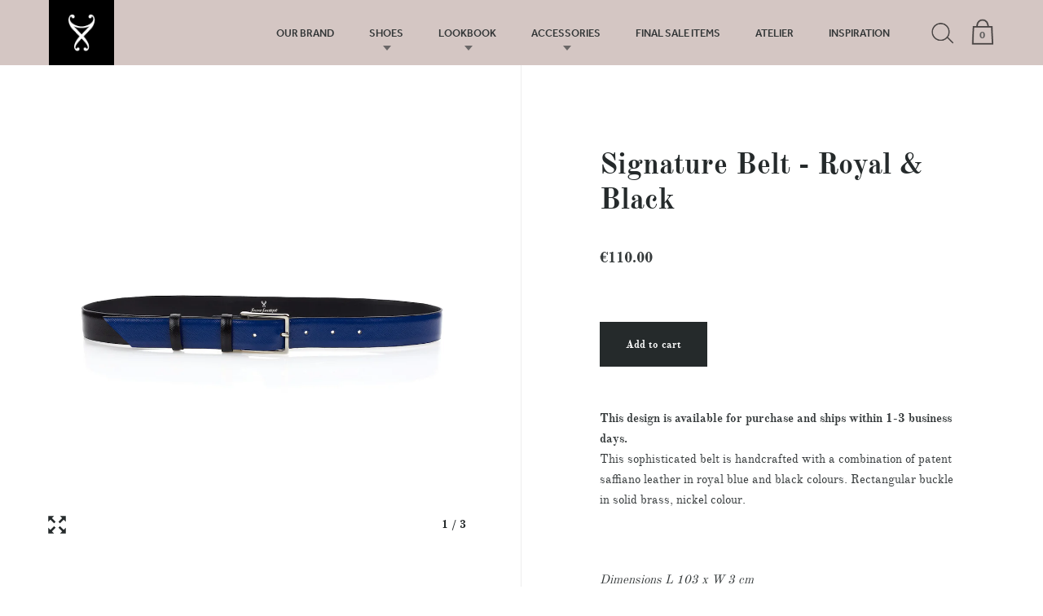

--- FILE ---
content_type: text/html; charset=utf-8
request_url: https://femmefanatique.com/products/signature-belt-royal-black
body_size: 24765
content:
<!doctype html>
<!--[if IE 9]><html class="no-js ie9"> <![endif]-->
<!--[if (gt IE 9)|!(IE)]><!--> <html class="no-js"> <!--<![endif]-->
<head>

  <meta charset="utf-8">
  <meta name="viewport" content="width=device-width,initial-scale=1,maximum-scale=1,user-scalable=no">
  <meta http-equiv="X-UA-Compatible" content="IE=edge"> 

  
 
  <title>
    Signature Belt - Royal &amp; Black &ndash; Femme Fanatique
  </title>

  
    <meta name="description" content="This sophisticated belt is handcrafted with a combination of patent saffiano leather in royal blue and black colours. Rectangular buckle in solid brass, nickel colour.   Dimensions L 103 x W 3 cm">
  

  


  <meta property="og:type" content="product">
  <meta property="og:title" content="Signature Belt - Royal &amp; Black">
  
    <meta property="og:image" content="http://femmefanatique.com/cdn/shop/products/2.1_1024x.jpg?v=1547732086">
    <meta property="og:image:secure_url" content="https://femmefanatique.com/cdn/shop/products/2.1_1024x.jpg?v=1547732086">
  
    <meta property="og:image" content="http://femmefanatique.com/cdn/shop/products/2.2_1024x.jpg?v=1547732088">
    <meta property="og:image:secure_url" content="https://femmefanatique.com/cdn/shop/products/2.2_1024x.jpg?v=1547732088">
  
    <meta property="og:image" content="http://femmefanatique.com/cdn/shop/products/2.3_1024x.jpg?v=1547732090">
    <meta property="og:image:secure_url" content="https://femmefanatique.com/cdn/shop/products/2.3_1024x.jpg?v=1547732090">
  
  <meta property="og:price:amount" content="110.00">
  <meta property="og:price:currency" content="EUR">




  <meta property="og:description" content="This sophisticated belt is handcrafted with a combination of patent saffiano leather in royal blue and black colours. Rectangular buckle in solid brass, nickel colour.   Dimensions L 103 x W 3 cm">


<meta property="og:url" content="https://femmefanatique.com/products/signature-belt-royal-black">
<meta property="og:site_name" content="Femme Fanatique">


  <meta name="twitter:site" content="@">


<meta name="twitter:card" content="summary">



  <meta name="twitter:title" content="Signature Belt - Royal & Black">
  <meta name="twitter:description" content="This sophisticated belt is handcrafted with a combination of patent saffiano leather in royal blue and black colours. Rectangular buckle in solid brass, nickel colour.
 

Dimensions L 103 x W 3 cm">
  <meta name="twitter:image" content="https://femmefanatique.com/cdn/shop/products/2.1_1024x.jpg?v=1547732086">
  <meta name="twitter:image:width" content="1024">



  <link rel="canonical" href="https://femmefanatique.com/products/signature-belt-royal-black">

  <link href="//femmefanatique.com/cdn/shop/t/6/assets/css_main.scss.css?v=85897697213457200751746527649" rel="stylesheet" type="text/css" media="all" />

  <script>window.performance && window.performance.mark && window.performance.mark('shopify.content_for_header.start');</script><meta name="google-site-verification" content="neJxeieE3353ekzim8SvmnsqrMMLJllxeT61lsbpLaU">
<meta id="shopify-digital-wallet" name="shopify-digital-wallet" content="/25773872/digital_wallets/dialog">
<meta name="shopify-checkout-api-token" content="3017e06091243f481b5153fa942be874">
<meta id="in-context-paypal-metadata" data-shop-id="25773872" data-venmo-supported="false" data-environment="production" data-locale="en_US" data-paypal-v4="true" data-currency="EUR">
<link rel="alternate" type="application/json+oembed" href="https://femmefanatique.com/products/signature-belt-royal-black.oembed">
<script async="async" src="/checkouts/internal/preloads.js?locale=en-GR"></script>
<script id="shopify-features" type="application/json">{"accessToken":"3017e06091243f481b5153fa942be874","betas":["rich-media-storefront-analytics"],"domain":"femmefanatique.com","predictiveSearch":true,"shopId":25773872,"locale":"en"}</script>
<script>var Shopify = Shopify || {};
Shopify.shop = "femmefanatiquedev.myshopify.com";
Shopify.locale = "en";
Shopify.currency = {"active":"EUR","rate":"1.0"};
Shopify.country = "GR";
Shopify.theme = {"name":"shopify-femmefanatique\/master","id":149947941200,"schema_name":"Split","schema_version":"1.0.3","theme_store_id":null,"role":"main"};
Shopify.theme.handle = "null";
Shopify.theme.style = {"id":null,"handle":null};
Shopify.cdnHost = "femmefanatique.com/cdn";
Shopify.routes = Shopify.routes || {};
Shopify.routes.root = "/";</script>
<script type="module">!function(o){(o.Shopify=o.Shopify||{}).modules=!0}(window);</script>
<script>!function(o){function n(){var o=[];function n(){o.push(Array.prototype.slice.apply(arguments))}return n.q=o,n}var t=o.Shopify=o.Shopify||{};t.loadFeatures=n(),t.autoloadFeatures=n()}(window);</script>
<script id="shop-js-analytics" type="application/json">{"pageType":"product"}</script>
<script id="__st">var __st={"a":25773872,"offset":7200,"reqid":"6811401c-8736-45d3-8639-b2e0f2892717-1770084377","pageurl":"femmefanatique.com\/products\/signature-belt-royal-black","u":"8c3b1fbcd0a0","p":"product","rtyp":"product","rid":1672690008107};</script>
<script>window.ShopifyPaypalV4VisibilityTracking = true;</script>
<script id="captcha-bootstrap">!function(){'use strict';const t='contact',e='account',n='new_comment',o=[[t,t],['blogs',n],['comments',n],[t,'customer']],c=[[e,'customer_login'],[e,'guest_login'],[e,'recover_customer_password'],[e,'create_customer']],r=t=>t.map((([t,e])=>`form[action*='/${t}']:not([data-nocaptcha='true']) input[name='form_type'][value='${e}']`)).join(','),a=t=>()=>t?[...document.querySelectorAll(t)].map((t=>t.form)):[];function s(){const t=[...o],e=r(t);return a(e)}const i='password',u='form_key',d=['recaptcha-v3-token','g-recaptcha-response','h-captcha-response',i],f=()=>{try{return window.sessionStorage}catch{return}},m='__shopify_v',_=t=>t.elements[u];function p(t,e,n=!1){try{const o=window.sessionStorage,c=JSON.parse(o.getItem(e)),{data:r}=function(t){const{data:e,action:n}=t;return t[m]||n?{data:e,action:n}:{data:t,action:n}}(c);for(const[e,n]of Object.entries(r))t.elements[e]&&(t.elements[e].value=n);n&&o.removeItem(e)}catch(o){console.error('form repopulation failed',{error:o})}}const l='form_type',E='cptcha';function T(t){t.dataset[E]=!0}const w=window,h=w.document,L='Shopify',v='ce_forms',y='captcha';let A=!1;((t,e)=>{const n=(g='f06e6c50-85a8-45c8-87d0-21a2b65856fe',I='https://cdn.shopify.com/shopifycloud/storefront-forms-hcaptcha/ce_storefront_forms_captcha_hcaptcha.v1.5.2.iife.js',D={infoText:'Protected by hCaptcha',privacyText:'Privacy',termsText:'Terms'},(t,e,n)=>{const o=w[L][v],c=o.bindForm;if(c)return c(t,g,e,D).then(n);var r;o.q.push([[t,g,e,D],n]),r=I,A||(h.body.append(Object.assign(h.createElement('script'),{id:'captcha-provider',async:!0,src:r})),A=!0)});var g,I,D;w[L]=w[L]||{},w[L][v]=w[L][v]||{},w[L][v].q=[],w[L][y]=w[L][y]||{},w[L][y].protect=function(t,e){n(t,void 0,e),T(t)},Object.freeze(w[L][y]),function(t,e,n,w,h,L){const[v,y,A,g]=function(t,e,n){const i=e?o:[],u=t?c:[],d=[...i,...u],f=r(d),m=r(i),_=r(d.filter((([t,e])=>n.includes(e))));return[a(f),a(m),a(_),s()]}(w,h,L),I=t=>{const e=t.target;return e instanceof HTMLFormElement?e:e&&e.form},D=t=>v().includes(t);t.addEventListener('submit',(t=>{const e=I(t);if(!e)return;const n=D(e)&&!e.dataset.hcaptchaBound&&!e.dataset.recaptchaBound,o=_(e),c=g().includes(e)&&(!o||!o.value);(n||c)&&t.preventDefault(),c&&!n&&(function(t){try{if(!f())return;!function(t){const e=f();if(!e)return;const n=_(t);if(!n)return;const o=n.value;o&&e.removeItem(o)}(t);const e=Array.from(Array(32),(()=>Math.random().toString(36)[2])).join('');!function(t,e){_(t)||t.append(Object.assign(document.createElement('input'),{type:'hidden',name:u})),t.elements[u].value=e}(t,e),function(t,e){const n=f();if(!n)return;const o=[...t.querySelectorAll(`input[type='${i}']`)].map((({name:t})=>t)),c=[...d,...o],r={};for(const[a,s]of new FormData(t).entries())c.includes(a)||(r[a]=s);n.setItem(e,JSON.stringify({[m]:1,action:t.action,data:r}))}(t,e)}catch(e){console.error('failed to persist form',e)}}(e),e.submit())}));const S=(t,e)=>{t&&!t.dataset[E]&&(n(t,e.some((e=>e===t))),T(t))};for(const o of['focusin','change'])t.addEventListener(o,(t=>{const e=I(t);D(e)&&S(e,y())}));const B=e.get('form_key'),M=e.get(l),P=B&&M;t.addEventListener('DOMContentLoaded',(()=>{const t=y();if(P)for(const e of t)e.elements[l].value===M&&p(e,B);[...new Set([...A(),...v().filter((t=>'true'===t.dataset.shopifyCaptcha))])].forEach((e=>S(e,t)))}))}(h,new URLSearchParams(w.location.search),n,t,e,['guest_login'])})(!0,!0)}();</script>
<script integrity="sha256-4kQ18oKyAcykRKYeNunJcIwy7WH5gtpwJnB7kiuLZ1E=" data-source-attribution="shopify.loadfeatures" defer="defer" src="//femmefanatique.com/cdn/shopifycloud/storefront/assets/storefront/load_feature-a0a9edcb.js" crossorigin="anonymous"></script>
<script data-source-attribution="shopify.dynamic_checkout.dynamic.init">var Shopify=Shopify||{};Shopify.PaymentButton=Shopify.PaymentButton||{isStorefrontPortableWallets:!0,init:function(){window.Shopify.PaymentButton.init=function(){};var t=document.createElement("script");t.src="https://femmefanatique.com/cdn/shopifycloud/portable-wallets/latest/portable-wallets.en.js",t.type="module",document.head.appendChild(t)}};
</script>
<script data-source-attribution="shopify.dynamic_checkout.buyer_consent">
  function portableWalletsHideBuyerConsent(e){var t=document.getElementById("shopify-buyer-consent"),n=document.getElementById("shopify-subscription-policy-button");t&&n&&(t.classList.add("hidden"),t.setAttribute("aria-hidden","true"),n.removeEventListener("click",e))}function portableWalletsShowBuyerConsent(e){var t=document.getElementById("shopify-buyer-consent"),n=document.getElementById("shopify-subscription-policy-button");t&&n&&(t.classList.remove("hidden"),t.removeAttribute("aria-hidden"),n.addEventListener("click",e))}window.Shopify?.PaymentButton&&(window.Shopify.PaymentButton.hideBuyerConsent=portableWalletsHideBuyerConsent,window.Shopify.PaymentButton.showBuyerConsent=portableWalletsShowBuyerConsent);
</script>
<script data-source-attribution="shopify.dynamic_checkout.cart.bootstrap">document.addEventListener("DOMContentLoaded",(function(){function t(){return document.querySelector("shopify-accelerated-checkout-cart, shopify-accelerated-checkout")}if(t())Shopify.PaymentButton.init();else{new MutationObserver((function(e,n){t()&&(Shopify.PaymentButton.init(),n.disconnect())})).observe(document.body,{childList:!0,subtree:!0})}}));
</script>
<link id="shopify-accelerated-checkout-styles" rel="stylesheet" media="screen" href="https://femmefanatique.com/cdn/shopifycloud/portable-wallets/latest/accelerated-checkout-backwards-compat.css" crossorigin="anonymous">
<style id="shopify-accelerated-checkout-cart">
        #shopify-buyer-consent {
  margin-top: 1em;
  display: inline-block;
  width: 100%;
}

#shopify-buyer-consent.hidden {
  display: none;
}

#shopify-subscription-policy-button {
  background: none;
  border: none;
  padding: 0;
  text-decoration: underline;
  font-size: inherit;
  cursor: pointer;
}

#shopify-subscription-policy-button::before {
  box-shadow: none;
}

      </style>

<script>window.performance && window.performance.mark && window.performance.mark('shopify.content_for_header.end');</script>

  <script src="//ajax.googleapis.com/ajax/libs/jquery/1.11.0/jquery.min.js" type="text/javascript"></script>

  

  <noscript>
    <link href="//femmefanatique.com/cdn/shop/t/6/assets/css_noscript.scss.css?v=1372612374286837781686135349" rel="stylesheet" type="text/css" media="all" />
  </noscript>

  





	<link href="//fonts.googleapis.com/css?family=Montserrat:400,400italic,500,600,700,700italic" rel="stylesheet" type="text/css">





	<link href="//fonts.googleapis.com/css?family=Work+Sans:400,400italic,500,600,700,700italic" rel="stylesheet" type="text/css">



	<link href="//fonts.googleapis.com/css?family=Libre+Baskerville:400,400italic,500,600,700,700italic" rel="stylesheet" type="text/css">


<link rel=“stylesheet” href=“https://use.typekit.net/mhr3aly.css“>
  
  <link rel=“stylesheet” href="https://use.typekit.net/mhr3aly.css">
  
  
  <!-- ManyChat -->
<script src="//widget.manychat.com/384106928404313.js" async="async">
</script>
  
  

  <link href="//femmefanatique.com/cdn/shop/t/6/assets/slick.css?v=98340474046176884051686135343" rel="stylesheet" type="text/css" media="all" />
<script src="//femmefanatique.com/cdn/shop/t/6/assets/slick.min.js?v=71779134894361685811686135333" type="text/javascript"></script>
<link href="https://monorail-edge.shopifysvc.com" rel="dns-prefetch">
<script>(function(){if ("sendBeacon" in navigator && "performance" in window) {try {var session_token_from_headers = performance.getEntriesByType('navigation')[0].serverTiming.find(x => x.name == '_s').description;} catch {var session_token_from_headers = undefined;}var session_cookie_matches = document.cookie.match(/_shopify_s=([^;]*)/);var session_token_from_cookie = session_cookie_matches && session_cookie_matches.length === 2 ? session_cookie_matches[1] : "";var session_token = session_token_from_headers || session_token_from_cookie || "";function handle_abandonment_event(e) {var entries = performance.getEntries().filter(function(entry) {return /monorail-edge.shopifysvc.com/.test(entry.name);});if (!window.abandonment_tracked && entries.length === 0) {window.abandonment_tracked = true;var currentMs = Date.now();var navigation_start = performance.timing.navigationStart;var payload = {shop_id: 25773872,url: window.location.href,navigation_start,duration: currentMs - navigation_start,session_token,page_type: "product"};window.navigator.sendBeacon("https://monorail-edge.shopifysvc.com/v1/produce", JSON.stringify({schema_id: "online_store_buyer_site_abandonment/1.1",payload: payload,metadata: {event_created_at_ms: currentMs,event_sent_at_ms: currentMs}}));}}window.addEventListener('pagehide', handle_abandonment_event);}}());</script>
<script id="web-pixels-manager-setup">(function e(e,d,r,n,o){if(void 0===o&&(o={}),!Boolean(null===(a=null===(i=window.Shopify)||void 0===i?void 0:i.analytics)||void 0===a?void 0:a.replayQueue)){var i,a;window.Shopify=window.Shopify||{};var t=window.Shopify;t.analytics=t.analytics||{};var s=t.analytics;s.replayQueue=[],s.publish=function(e,d,r){return s.replayQueue.push([e,d,r]),!0};try{self.performance.mark("wpm:start")}catch(e){}var l=function(){var e={modern:/Edge?\/(1{2}[4-9]|1[2-9]\d|[2-9]\d{2}|\d{4,})\.\d+(\.\d+|)|Firefox\/(1{2}[4-9]|1[2-9]\d|[2-9]\d{2}|\d{4,})\.\d+(\.\d+|)|Chrom(ium|e)\/(9{2}|\d{3,})\.\d+(\.\d+|)|(Maci|X1{2}).+ Version\/(15\.\d+|(1[6-9]|[2-9]\d|\d{3,})\.\d+)([,.]\d+|)( \(\w+\)|)( Mobile\/\w+|) Safari\/|Chrome.+OPR\/(9{2}|\d{3,})\.\d+\.\d+|(CPU[ +]OS|iPhone[ +]OS|CPU[ +]iPhone|CPU IPhone OS|CPU iPad OS)[ +]+(15[._]\d+|(1[6-9]|[2-9]\d|\d{3,})[._]\d+)([._]\d+|)|Android:?[ /-](13[3-9]|1[4-9]\d|[2-9]\d{2}|\d{4,})(\.\d+|)(\.\d+|)|Android.+Firefox\/(13[5-9]|1[4-9]\d|[2-9]\d{2}|\d{4,})\.\d+(\.\d+|)|Android.+Chrom(ium|e)\/(13[3-9]|1[4-9]\d|[2-9]\d{2}|\d{4,})\.\d+(\.\d+|)|SamsungBrowser\/([2-9]\d|\d{3,})\.\d+/,legacy:/Edge?\/(1[6-9]|[2-9]\d|\d{3,})\.\d+(\.\d+|)|Firefox\/(5[4-9]|[6-9]\d|\d{3,})\.\d+(\.\d+|)|Chrom(ium|e)\/(5[1-9]|[6-9]\d|\d{3,})\.\d+(\.\d+|)([\d.]+$|.*Safari\/(?![\d.]+ Edge\/[\d.]+$))|(Maci|X1{2}).+ Version\/(10\.\d+|(1[1-9]|[2-9]\d|\d{3,})\.\d+)([,.]\d+|)( \(\w+\)|)( Mobile\/\w+|) Safari\/|Chrome.+OPR\/(3[89]|[4-9]\d|\d{3,})\.\d+\.\d+|(CPU[ +]OS|iPhone[ +]OS|CPU[ +]iPhone|CPU IPhone OS|CPU iPad OS)[ +]+(10[._]\d+|(1[1-9]|[2-9]\d|\d{3,})[._]\d+)([._]\d+|)|Android:?[ /-](13[3-9]|1[4-9]\d|[2-9]\d{2}|\d{4,})(\.\d+|)(\.\d+|)|Mobile Safari.+OPR\/([89]\d|\d{3,})\.\d+\.\d+|Android.+Firefox\/(13[5-9]|1[4-9]\d|[2-9]\d{2}|\d{4,})\.\d+(\.\d+|)|Android.+Chrom(ium|e)\/(13[3-9]|1[4-9]\d|[2-9]\d{2}|\d{4,})\.\d+(\.\d+|)|Android.+(UC? ?Browser|UCWEB|U3)[ /]?(15\.([5-9]|\d{2,})|(1[6-9]|[2-9]\d|\d{3,})\.\d+)\.\d+|SamsungBrowser\/(5\.\d+|([6-9]|\d{2,})\.\d+)|Android.+MQ{2}Browser\/(14(\.(9|\d{2,})|)|(1[5-9]|[2-9]\d|\d{3,})(\.\d+|))(\.\d+|)|K[Aa][Ii]OS\/(3\.\d+|([4-9]|\d{2,})\.\d+)(\.\d+|)/},d=e.modern,r=e.legacy,n=navigator.userAgent;return n.match(d)?"modern":n.match(r)?"legacy":"unknown"}(),u="modern"===l?"modern":"legacy",c=(null!=n?n:{modern:"",legacy:""})[u],f=function(e){return[e.baseUrl,"/wpm","/b",e.hashVersion,"modern"===e.buildTarget?"m":"l",".js"].join("")}({baseUrl:d,hashVersion:r,buildTarget:u}),m=function(e){var d=e.version,r=e.bundleTarget,n=e.surface,o=e.pageUrl,i=e.monorailEndpoint;return{emit:function(e){var a=e.status,t=e.errorMsg,s=(new Date).getTime(),l=JSON.stringify({metadata:{event_sent_at_ms:s},events:[{schema_id:"web_pixels_manager_load/3.1",payload:{version:d,bundle_target:r,page_url:o,status:a,surface:n,error_msg:t},metadata:{event_created_at_ms:s}}]});if(!i)return console&&console.warn&&console.warn("[Web Pixels Manager] No Monorail endpoint provided, skipping logging."),!1;try{return self.navigator.sendBeacon.bind(self.navigator)(i,l)}catch(e){}var u=new XMLHttpRequest;try{return u.open("POST",i,!0),u.setRequestHeader("Content-Type","text/plain"),u.send(l),!0}catch(e){return console&&console.warn&&console.warn("[Web Pixels Manager] Got an unhandled error while logging to Monorail."),!1}}}}({version:r,bundleTarget:l,surface:e.surface,pageUrl:self.location.href,monorailEndpoint:e.monorailEndpoint});try{o.browserTarget=l,function(e){var d=e.src,r=e.async,n=void 0===r||r,o=e.onload,i=e.onerror,a=e.sri,t=e.scriptDataAttributes,s=void 0===t?{}:t,l=document.createElement("script"),u=document.querySelector("head"),c=document.querySelector("body");if(l.async=n,l.src=d,a&&(l.integrity=a,l.crossOrigin="anonymous"),s)for(var f in s)if(Object.prototype.hasOwnProperty.call(s,f))try{l.dataset[f]=s[f]}catch(e){}if(o&&l.addEventListener("load",o),i&&l.addEventListener("error",i),u)u.appendChild(l);else{if(!c)throw new Error("Did not find a head or body element to append the script");c.appendChild(l)}}({src:f,async:!0,onload:function(){if(!function(){var e,d;return Boolean(null===(d=null===(e=window.Shopify)||void 0===e?void 0:e.analytics)||void 0===d?void 0:d.initialized)}()){var d=window.webPixelsManager.init(e)||void 0;if(d){var r=window.Shopify.analytics;r.replayQueue.forEach((function(e){var r=e[0],n=e[1],o=e[2];d.publishCustomEvent(r,n,o)})),r.replayQueue=[],r.publish=d.publishCustomEvent,r.visitor=d.visitor,r.initialized=!0}}},onerror:function(){return m.emit({status:"failed",errorMsg:"".concat(f," has failed to load")})},sri:function(e){var d=/^sha384-[A-Za-z0-9+/=]+$/;return"string"==typeof e&&d.test(e)}(c)?c:"",scriptDataAttributes:o}),m.emit({status:"loading"})}catch(e){m.emit({status:"failed",errorMsg:(null==e?void 0:e.message)||"Unknown error"})}}})({shopId: 25773872,storefrontBaseUrl: "https://femmefanatique.com",extensionsBaseUrl: "https://extensions.shopifycdn.com/cdn/shopifycloud/web-pixels-manager",monorailEndpoint: "https://monorail-edge.shopifysvc.com/unstable/produce_batch",surface: "storefront-renderer",enabledBetaFlags: ["2dca8a86"],webPixelsConfigList: [{"id":"908591440","configuration":"{\"pixel_id\":\"458191197333529\",\"pixel_type\":\"facebook_pixel\"}","eventPayloadVersion":"v1","runtimeContext":"OPEN","scriptVersion":"ca16bc87fe92b6042fbaa3acc2fbdaa6","type":"APP","apiClientId":2329312,"privacyPurposes":["ANALYTICS","MARKETING","SALE_OF_DATA"],"dataSharingAdjustments":{"protectedCustomerApprovalScopes":["read_customer_address","read_customer_email","read_customer_name","read_customer_personal_data","read_customer_phone"]}},{"id":"908558672","configuration":"{\"config\":\"{\\\"pixel_id\\\":\\\"G-JN23W2T5XT\\\",\\\"target_country\\\":\\\"GR\\\",\\\"gtag_events\\\":[{\\\"type\\\":\\\"search\\\",\\\"action_label\\\":\\\"G-JN23W2T5XT\\\"},{\\\"type\\\":\\\"begin_checkout\\\",\\\"action_label\\\":\\\"G-JN23W2T5XT\\\"},{\\\"type\\\":\\\"view_item\\\",\\\"action_label\\\":[\\\"G-JN23W2T5XT\\\",\\\"MC-CJYDYXCJS1\\\"]},{\\\"type\\\":\\\"purchase\\\",\\\"action_label\\\":[\\\"G-JN23W2T5XT\\\",\\\"MC-CJYDYXCJS1\\\"]},{\\\"type\\\":\\\"page_view\\\",\\\"action_label\\\":[\\\"G-JN23W2T5XT\\\",\\\"MC-CJYDYXCJS1\\\"]},{\\\"type\\\":\\\"add_payment_info\\\",\\\"action_label\\\":\\\"G-JN23W2T5XT\\\"},{\\\"type\\\":\\\"add_to_cart\\\",\\\"action_label\\\":\\\"G-JN23W2T5XT\\\"}],\\\"enable_monitoring_mode\\\":false}\"}","eventPayloadVersion":"v1","runtimeContext":"OPEN","scriptVersion":"b2a88bafab3e21179ed38636efcd8a93","type":"APP","apiClientId":1780363,"privacyPurposes":[],"dataSharingAdjustments":{"protectedCustomerApprovalScopes":["read_customer_address","read_customer_email","read_customer_name","read_customer_personal_data","read_customer_phone"]}},{"id":"143524176","eventPayloadVersion":"v1","runtimeContext":"LAX","scriptVersion":"1","type":"CUSTOM","privacyPurposes":["MARKETING"],"name":"Meta pixel (migrated)"},{"id":"shopify-app-pixel","configuration":"{}","eventPayloadVersion":"v1","runtimeContext":"STRICT","scriptVersion":"0450","apiClientId":"shopify-pixel","type":"APP","privacyPurposes":["ANALYTICS","MARKETING"]},{"id":"shopify-custom-pixel","eventPayloadVersion":"v1","runtimeContext":"LAX","scriptVersion":"0450","apiClientId":"shopify-pixel","type":"CUSTOM","privacyPurposes":["ANALYTICS","MARKETING"]}],isMerchantRequest: false,initData: {"shop":{"name":"Femme Fanatique","paymentSettings":{"currencyCode":"EUR"},"myshopifyDomain":"femmefanatiquedev.myshopify.com","countryCode":"GR","storefrontUrl":"https:\/\/femmefanatique.com"},"customer":null,"cart":null,"checkout":null,"productVariants":[{"price":{"amount":110.0,"currencyCode":"EUR"},"product":{"title":"Signature Belt - Royal \u0026 Black","vendor":"Femme Fanatique","id":"1672690008107","untranslatedTitle":"Signature Belt - Royal \u0026 Black","url":"\/products\/signature-belt-royal-black","type":"Belts"},"id":"15403890507819","image":{"src":"\/\/femmefanatique.com\/cdn\/shop\/products\/2.1.jpg?v=1547732086"},"sku":"","title":"Default Title","untranslatedTitle":"Default Title"}],"purchasingCompany":null},},"https://femmefanatique.com/cdn","3918e4e0wbf3ac3cepc5707306mb02b36c6",{"modern":"","legacy":""},{"shopId":"25773872","storefrontBaseUrl":"https:\/\/femmefanatique.com","extensionBaseUrl":"https:\/\/extensions.shopifycdn.com\/cdn\/shopifycloud\/web-pixels-manager","surface":"storefront-renderer","enabledBetaFlags":"[\"2dca8a86\"]","isMerchantRequest":"false","hashVersion":"3918e4e0wbf3ac3cepc5707306mb02b36c6","publish":"custom","events":"[[\"page_viewed\",{}],[\"product_viewed\",{\"productVariant\":{\"price\":{\"amount\":110.0,\"currencyCode\":\"EUR\"},\"product\":{\"title\":\"Signature Belt - Royal \u0026 Black\",\"vendor\":\"Femme Fanatique\",\"id\":\"1672690008107\",\"untranslatedTitle\":\"Signature Belt - Royal \u0026 Black\",\"url\":\"\/products\/signature-belt-royal-black\",\"type\":\"Belts\"},\"id\":\"15403890507819\",\"image\":{\"src\":\"\/\/femmefanatique.com\/cdn\/shop\/products\/2.1.jpg?v=1547732086\"},\"sku\":\"\",\"title\":\"Default Title\",\"untranslatedTitle\":\"Default Title\"}}]]"});</script><script>
  window.ShopifyAnalytics = window.ShopifyAnalytics || {};
  window.ShopifyAnalytics.meta = window.ShopifyAnalytics.meta || {};
  window.ShopifyAnalytics.meta.currency = 'EUR';
  var meta = {"product":{"id":1672690008107,"gid":"gid:\/\/shopify\/Product\/1672690008107","vendor":"Femme Fanatique","type":"Belts","handle":"signature-belt-royal-black","variants":[{"id":15403890507819,"price":11000,"name":"Signature Belt - Royal \u0026 Black","public_title":null,"sku":""}],"remote":false},"page":{"pageType":"product","resourceType":"product","resourceId":1672690008107,"requestId":"6811401c-8736-45d3-8639-b2e0f2892717-1770084377"}};
  for (var attr in meta) {
    window.ShopifyAnalytics.meta[attr] = meta[attr];
  }
</script>
<script class="analytics">
  (function () {
    var customDocumentWrite = function(content) {
      var jquery = null;

      if (window.jQuery) {
        jquery = window.jQuery;
      } else if (window.Checkout && window.Checkout.$) {
        jquery = window.Checkout.$;
      }

      if (jquery) {
        jquery('body').append(content);
      }
    };

    var hasLoggedConversion = function(token) {
      if (token) {
        return document.cookie.indexOf('loggedConversion=' + token) !== -1;
      }
      return false;
    }

    var setCookieIfConversion = function(token) {
      if (token) {
        var twoMonthsFromNow = new Date(Date.now());
        twoMonthsFromNow.setMonth(twoMonthsFromNow.getMonth() + 2);

        document.cookie = 'loggedConversion=' + token + '; expires=' + twoMonthsFromNow;
      }
    }

    var trekkie = window.ShopifyAnalytics.lib = window.trekkie = window.trekkie || [];
    if (trekkie.integrations) {
      return;
    }
    trekkie.methods = [
      'identify',
      'page',
      'ready',
      'track',
      'trackForm',
      'trackLink'
    ];
    trekkie.factory = function(method) {
      return function() {
        var args = Array.prototype.slice.call(arguments);
        args.unshift(method);
        trekkie.push(args);
        return trekkie;
      };
    };
    for (var i = 0; i < trekkie.methods.length; i++) {
      var key = trekkie.methods[i];
      trekkie[key] = trekkie.factory(key);
    }
    trekkie.load = function(config) {
      trekkie.config = config || {};
      trekkie.config.initialDocumentCookie = document.cookie;
      var first = document.getElementsByTagName('script')[0];
      var script = document.createElement('script');
      script.type = 'text/javascript';
      script.onerror = function(e) {
        var scriptFallback = document.createElement('script');
        scriptFallback.type = 'text/javascript';
        scriptFallback.onerror = function(error) {
                var Monorail = {
      produce: function produce(monorailDomain, schemaId, payload) {
        var currentMs = new Date().getTime();
        var event = {
          schema_id: schemaId,
          payload: payload,
          metadata: {
            event_created_at_ms: currentMs,
            event_sent_at_ms: currentMs
          }
        };
        return Monorail.sendRequest("https://" + monorailDomain + "/v1/produce", JSON.stringify(event));
      },
      sendRequest: function sendRequest(endpointUrl, payload) {
        // Try the sendBeacon API
        if (window && window.navigator && typeof window.navigator.sendBeacon === 'function' && typeof window.Blob === 'function' && !Monorail.isIos12()) {
          var blobData = new window.Blob([payload], {
            type: 'text/plain'
          });

          if (window.navigator.sendBeacon(endpointUrl, blobData)) {
            return true;
          } // sendBeacon was not successful

        } // XHR beacon

        var xhr = new XMLHttpRequest();

        try {
          xhr.open('POST', endpointUrl);
          xhr.setRequestHeader('Content-Type', 'text/plain');
          xhr.send(payload);
        } catch (e) {
          console.log(e);
        }

        return false;
      },
      isIos12: function isIos12() {
        return window.navigator.userAgent.lastIndexOf('iPhone; CPU iPhone OS 12_') !== -1 || window.navigator.userAgent.lastIndexOf('iPad; CPU OS 12_') !== -1;
      }
    };
    Monorail.produce('monorail-edge.shopifysvc.com',
      'trekkie_storefront_load_errors/1.1',
      {shop_id: 25773872,
      theme_id: 149947941200,
      app_name: "storefront",
      context_url: window.location.href,
      source_url: "//femmefanatique.com/cdn/s/trekkie.storefront.79098466c851f41c92951ae7d219bd75d823e9dd.min.js"});

        };
        scriptFallback.async = true;
        scriptFallback.src = '//femmefanatique.com/cdn/s/trekkie.storefront.79098466c851f41c92951ae7d219bd75d823e9dd.min.js';
        first.parentNode.insertBefore(scriptFallback, first);
      };
      script.async = true;
      script.src = '//femmefanatique.com/cdn/s/trekkie.storefront.79098466c851f41c92951ae7d219bd75d823e9dd.min.js';
      first.parentNode.insertBefore(script, first);
    };
    trekkie.load(
      {"Trekkie":{"appName":"storefront","development":false,"defaultAttributes":{"shopId":25773872,"isMerchantRequest":null,"themeId":149947941200,"themeCityHash":"7785957543393409397","contentLanguage":"en","currency":"EUR","eventMetadataId":"fffd23f1-bd3b-472c-bf0e-8d0d967b39a3"},"isServerSideCookieWritingEnabled":true,"monorailRegion":"shop_domain","enabledBetaFlags":["65f19447","b5387b81"]},"Session Attribution":{},"S2S":{"facebookCapiEnabled":true,"source":"trekkie-storefront-renderer","apiClientId":580111}}
    );

    var loaded = false;
    trekkie.ready(function() {
      if (loaded) return;
      loaded = true;

      window.ShopifyAnalytics.lib = window.trekkie;

      var originalDocumentWrite = document.write;
      document.write = customDocumentWrite;
      try { window.ShopifyAnalytics.merchantGoogleAnalytics.call(this); } catch(error) {};
      document.write = originalDocumentWrite;

      window.ShopifyAnalytics.lib.page(null,{"pageType":"product","resourceType":"product","resourceId":1672690008107,"requestId":"6811401c-8736-45d3-8639-b2e0f2892717-1770084377","shopifyEmitted":true});

      var match = window.location.pathname.match(/checkouts\/(.+)\/(thank_you|post_purchase)/)
      var token = match? match[1]: undefined;
      if (!hasLoggedConversion(token)) {
        setCookieIfConversion(token);
        window.ShopifyAnalytics.lib.track("Viewed Product",{"currency":"EUR","variantId":15403890507819,"productId":1672690008107,"productGid":"gid:\/\/shopify\/Product\/1672690008107","name":"Signature Belt - Royal \u0026 Black","price":"110.00","sku":"","brand":"Femme Fanatique","variant":null,"category":"Belts","nonInteraction":true,"remote":false},undefined,undefined,{"shopifyEmitted":true});
      window.ShopifyAnalytics.lib.track("monorail:\/\/trekkie_storefront_viewed_product\/1.1",{"currency":"EUR","variantId":15403890507819,"productId":1672690008107,"productGid":"gid:\/\/shopify\/Product\/1672690008107","name":"Signature Belt - Royal \u0026 Black","price":"110.00","sku":"","brand":"Femme Fanatique","variant":null,"category":"Belts","nonInteraction":true,"remote":false,"referer":"https:\/\/femmefanatique.com\/products\/signature-belt-royal-black"});
      }
    });


        var eventsListenerScript = document.createElement('script');
        eventsListenerScript.async = true;
        eventsListenerScript.src = "//femmefanatique.com/cdn/shopifycloud/storefront/assets/shop_events_listener-3da45d37.js";
        document.getElementsByTagName('head')[0].appendChild(eventsListenerScript);

})();</script>
  <script>
  if (!window.ga || (window.ga && typeof window.ga !== 'function')) {
    window.ga = function ga() {
      (window.ga.q = window.ga.q || []).push(arguments);
      if (window.Shopify && window.Shopify.analytics && typeof window.Shopify.analytics.publish === 'function') {
        window.Shopify.analytics.publish("ga_stub_called", {}, {sendTo: "google_osp_migration"});
      }
      console.error("Shopify's Google Analytics stub called with:", Array.from(arguments), "\nSee https://help.shopify.com/manual/promoting-marketing/pixels/pixel-migration#google for more information.");
    };
    if (window.Shopify && window.Shopify.analytics && typeof window.Shopify.analytics.publish === 'function') {
      window.Shopify.analytics.publish("ga_stub_initialized", {}, {sendTo: "google_osp_migration"});
    }
  }
</script>
<script
  defer
  src="https://femmefanatique.com/cdn/shopifycloud/perf-kit/shopify-perf-kit-3.1.0.min.js"
  data-application="storefront-renderer"
  data-shop-id="25773872"
  data-render-region="gcp-us-east1"
  data-page-type="product"
  data-theme-instance-id="149947941200"
  data-theme-name="Split"
  data-theme-version="1.0.3"
  data-monorail-region="shop_domain"
  data-resource-timing-sampling-rate="10"
  data-shs="true"
  data-shs-beacon="true"
  data-shs-export-with-fetch="true"
  data-shs-logs-sample-rate="1"
  data-shs-beacon-endpoint="https://femmefanatique.com/api/collect"
></script>
</head>

<body id="signature-belt-royal-amp-black" class="template-product">

  <div id="shopify-section-header" class="shopify-section mount-header">
<!-- Announcement bar -->


<header id="site-header" class="site-header desktop-view--classic header-scroll" style="background-color:#D4C6C3; height: 80px; ">

  <!-- logo -->
  
  
    <span class="logo" itemscope itemtype="//schema.org/Organization">
  

    

      <a class="logo-img" href="/" itemprop="url">
        <img src="//femmefanatique.com/cdn/shop/files/ff_logo.png?v=1613188288" alt="Femme Fanatique" style="max-width: 130px;" />
      </a>

    

  
    </span>
  

  <!-- menu -->

  <div id="site-nav--desktop" class="site-nav style--classic">

    <div class="site-nav-container portable--hide">
      <nav class="primary-menu">



<ul class="main-menu link-list size-7">

  

	

		

		

			<li>
				<a  href="/pages/about"><span>OUR BRAND</span></a>
			</li>
			
		

	

		

		

			
			

			<li class="has-submenu" aria-haspopup="true">
				<a  href="#">
					<span>SHOES</span>
					<span class="icon-go go-next go-down hide show-in-sidebar" style="left: auto;">

	<svg version="1.1" class="svg longarrow" xmlns="http://www.w3.org/2000/svg" xmlns:xlink="http://www.w3.org/1999/xlink" x="0px" y="0px" viewBox="0 0 41 10" style="enable-background:new 0 0 41 10; width: 41px; height: 10px;" xml:space="preserve"><polygon points="0,4 35,4 35,0 41,5 35,10 35,6 0,6 "/></svg>
</span>
					<span class="icon-go go-next go-down hide show-in-classic">

	<svg version="1.1" class="svg longarrow" xmlns="http://www.w3.org/2000/svg" xmlns:xlink="http://www.w3.org/1999/xlink" x="0px" y="0px" viewBox="0 0 41 10" style="enable-background:new 0 0 41 10; width: 41px; height: 10px;" xml:space="preserve"><polygon points="0,4 35,4 35,0 41,5 35,10 35,6 0,6 "/></svg>
</span>
				</a>
				<ul class="submenu">
				
					<li><a  href="/collections/love-collection"><span>LOVE COLLECTION</span></a></li>
				
					<li><a  href="/collections/vuelvo"><span>VUELVO COLLECTION</span></a></li>
				
					<li><a  href="/collections/classic"><span>CLASSIC COLLECTION</span></a></li>
				
				</ul>
			</li>

		

	

		

		

			
			

			<li class="has-submenu" aria-haspopup="true">
				<a  href="/pages/bridal-collection">
					<span>LOOKBOOK</span>
					<span class="icon-go go-next go-down hide show-in-sidebar" style="left: auto;">

	<svg version="1.1" class="svg longarrow" xmlns="http://www.w3.org/2000/svg" xmlns:xlink="http://www.w3.org/1999/xlink" x="0px" y="0px" viewBox="0 0 41 10" style="enable-background:new 0 0 41 10; width: 41px; height: 10px;" xml:space="preserve"><polygon points="0,4 35,4 35,0 41,5 35,10 35,6 0,6 "/></svg>
</span>
					<span class="icon-go go-next go-down hide show-in-classic">

	<svg version="1.1" class="svg longarrow" xmlns="http://www.w3.org/2000/svg" xmlns:xlink="http://www.w3.org/1999/xlink" x="0px" y="0px" viewBox="0 0 41 10" style="enable-background:new 0 0 41 10; width: 41px; height: 10px;" xml:space="preserve"><polygon points="0,4 35,4 35,0 41,5 35,10 35,6 0,6 "/></svg>
</span>
				</a>
				<ul class="submenu">
				
					<li><a  href="/pages/vuelvo-collection"><span>ETHEREAL FLOW</span></a></li>
				
					<li><a  href="/pages/bridal-collection"><span>BRIDAL ELEGANCE</span></a></li>
				
					<li><a  href="/pages/perfect-balance"><span>PERFECT BALANCE</span></a></li>
				
				</ul>
			</li>

		

	

		

		

			
			

			<li class="has-submenu" aria-haspopup="true">
				<a  href="/collections/signature">
					<span>ACCESSORIES</span>
					<span class="icon-go go-next go-down hide show-in-sidebar" style="left: auto;">

	<svg version="1.1" class="svg longarrow" xmlns="http://www.w3.org/2000/svg" xmlns:xlink="http://www.w3.org/1999/xlink" x="0px" y="0px" viewBox="0 0 41 10" style="enable-background:new 0 0 41 10; width: 41px; height: 10px;" xml:space="preserve"><polygon points="0,4 35,4 35,0 41,5 35,10 35,6 0,6 "/></svg>
</span>
					<span class="icon-go go-next go-down hide show-in-classic">

	<svg version="1.1" class="svg longarrow" xmlns="http://www.w3.org/2000/svg" xmlns:xlink="http://www.w3.org/1999/xlink" x="0px" y="0px" viewBox="0 0 41 10" style="enable-background:new 0 0 41 10; width: 41px; height: 10px;" xml:space="preserve"><polygon points="0,4 35,4 35,0 41,5 35,10 35,6 0,6 "/></svg>
</span>
				</a>
				<ul class="submenu">
				
					<li><a  href="/collections/signature"><span>SIGNATURE HANDBAGS</span></a></li>
				
					<li><a  href="/collections/belts"><span>BELTS</span></a></li>
				
					<li><a  href="/collections/coin-wallets"><span>WALLETS</span></a></li>
				
				</ul>
			</li>

		

	

		

		

			<li>
				<a  href="/collections/final-sale"><span>FINAL SALE ITEMS</span></a>
			</li>
			
		

	

		

		

			<li>
				<a  href="/pages/handmade-with-care"><span>ATELIER</span></a>
			</li>
			
		

	

		

		

			<li>
				<a  href="/pages/inspiration"><span>INSPIRATION</span></a>
			</li>
			
		

	

	
		<!-- <li class="login">
			<a  href="/account/login">
				
					<span>Login</span>
				
			</a>
		</li> -->
	

</ul></nav>
    </div>

    

    <span id="site-search-handle" class="site-search-handle" aria-label="Open search" title="Open search">

      <a href="/search">
        <span class="search-menu" aria-hidden="true">
          

<!--   <?xml version="1.0" encoding="utf-8"?>
<svg version="1.1" id="Layer_1" xmlns="http://www.w3.org/2000/svg" xmlns:xlink="http://www.w3.org/1999/xlink" x="0px" y="0px"
	 viewBox="0 0 35 35" style="enable-background:new 0 0 35 35;" xml:space="preserve">
<style type="text/css">
	.st0{fill:#FFFFFF;}
	.st1{fill:url(#SVGID_1_);}
	.st2{fill:#D1BAB3;}
	.st3{fill:#D7C8C4;}
	.st4{fill:#CACACA;}
	.st5{fill:#D6D6D6;}
	.st6{fill:#CDD1D6;}
	.st7{fill:#D7D9DC;}
	.st8{fill:#20356A;}
	.st9{fill:#1D1D1B;}
	.st10{fill:#333333;}
	.st11{fill:none;stroke:#333333;stroke-miterlimit:10;}
	.st12{fill:none;stroke:#000000;stroke-miterlimit:10;}
	.st13{fill:#9D9892;}
	.st14{fill:none;stroke:#FFFFFF;stroke-miterlimit:10;}
	.st15{fill:none;stroke:#D7D9DC;stroke-miterlimit:10;}
	.st16{fill:#252A2B;}
	.st17{fill:none;stroke:#D9D9D9;stroke-miterlimit:10;}
	.st18{fill:#7E8080;}
	.st19{fill:#141718;}
	.st20{fill:#363D3E;}
	.st21{fill:none;stroke:#D7D7D7;stroke-miterlimit:10;}
	.st22{fill:#D0C1BD;}
	.st23{fill:#E8DBD8;}
	.st24{fill:none;stroke:#000000;stroke-width:2;stroke-miterlimit:10;}
	.st25{fill:#F2F0F0;}
	.st26{fill:none;stroke:#DCDCDC;stroke-miterlimit:10;}
	.st27{fill:#FFFFFF;stroke:#000000;stroke-miterlimit:10;}
	.st28{fill:url(#SVGID_34_);}
	.st29{fill:none;stroke:#DADADA;stroke-miterlimit:10;}
	.st30{fill:#B3B3B3;}
	.st31{fill:#D9D9D9;}
	.st32{fill:none;stroke:#D3D3D3;stroke-miterlimit:10;}
	.st33{fill:url(#SVGID_53_);}
	.st34{fill:url(#SVGID_54_);}
	.st35{fill:url(#SVGID_55_);}
	.st36{fill:url(#SVGID_56_);}
	.st37{fill:url(#SVGID_57_);}
	.st38{fill:url(#SVGID_58_);}
	.st39{fill:url(#SVGID_59_);}
	.st40{fill:#534741;}
	.st41{fill:#949494;}
	.st42{fill:#FF0000;}
	.st43{fill:#EADDDA;}
	.st44{fill:url(#SVGID_86_);}
	.st45{fill:none;stroke:#DEDEDE;stroke-miterlimit:10;}
	.st46{fill:#D5C6C2;}
</style>
<g>
	<circle class="st24" cx="14.4" cy="15.3" r="13.3"/>
	<line class="st24" x1="25.1" y1="24" x2="34.1" y2="33"/>
</g>
</svg> -->
<!-- 	<svg version="1.1" class="svg search" xmlns="http://www.w3.org/2000/svg" xmlns:xlink="http://www.w3.org/1999/xlink" x="0px" y="0px" viewBox="0 0 24 27" style="enable-background:new 0 0 24 27; width: 24px; height: 27px;" xml:space="preserve"><path d="M10,2C4.5,2,0,6.5,0,12s4.5,10,10,10s10-4.5,10-10S15.5,2,10,2z M10,19c-3.9,0-7-3.1-7-7s3.1-7,7-7s7,3.1,7,7S13.9,19,10,19z"/><rect x="17" y="17" transform="matrix(0.7071 -0.7071 0.7071 0.7071 -9.2844 19.5856)" width="4" height="8"/></svg> -->
<img src="//cdn.shopify.com/s/files/1/2577/3872/files/ff_search_icon_aec9469f-b80d-42a2-9d24-0d329f260414.png?9393079251920828756">

        </span>
      </a>

    </span>

    <span id="site-cart-handle" class="site-cart-handle no-overlay" aria-label="Open cart" title="Open cart">
    
        <a href="/cart">
          <span class="cart-menu" aria-hidden="true">
            

<!-- 	<svg version="1.1" class="svg cart" xmlns="http://www.w3.org/2000/svg" xmlns:xlink="http://www.w3.org/1999/xlink" x="0px" y="0px" viewBox="0 0 24 27" style="enable-background:new 0 0 24 27; width: 24px; height: 27px;" xml:space="preserve"><g><path d="M0,6v21h24V6H0z M22,25H2V8h20V25z"/></g><g><path d="M12,2c3,0,3,2.3,3,4h2c0-2.8-1-6-5-6S7,3.2,7,6h2C9,4.3,9,2,12,2z"/></g></svg> -->
<!-- <?xml version="1.0" encoding="utf-8"?>
<svg version="1.1" id="Layer_1" xmlns="http://www.w3.org/2000/svg" xmlns:xlink="http://www.w3.org/1999/xlink" x="0px" y="0px"
	 viewBox="0 0 28.9 35" style="enable-background:new 0 0 28.9 35;" xml:space="preserve">
<style type="text/css">
	.st0{fill:#FFFFFF;}
	.st1{fill:url(#SVGID_1_);}
	.st2{fill:#D1BAB3;}
	.st3{fill:#D7C8C4;}
	.st4{fill:#CACACA;}
	.st5{fill:#D6D6D6;}
	.st6{fill:#CDD1D6;}
	.st7{fill:#D7D9DC;}
	.st8{fill:#20356A;}
	.st9{fill:#1D1D1B;}
	.st10{fill:#333333;}
	.st11{fill:none;stroke:#333333;stroke-miterlimit:10;}
	.st12{fill:none;stroke:#000000;stroke-miterlimit:10;}
	.st13{fill:#9D9892;}
	.st14{fill:none;stroke:#FFFFFF;stroke-miterlimit:10;}
	.st15{fill:none;stroke:#D7D9DC;stroke-miterlimit:10;}
	.st16{fill:#252A2B;}
	.st17{fill:none;stroke:#D9D9D9;stroke-miterlimit:10;}
	.st18{fill:#7E8080;}
	.st19{fill:#141718;}
	.st20{fill:#363D3E;}
	.st21{fill:none;stroke:#D7D7D7;stroke-miterlimit:10;}
	.st22{fill:#D0C1BD;}
	.st23{fill:#E8DBD8;}
	.st244{fill:none;stroke:#000000;stroke-width:2;stroke-miterlimit:10;}
	.st25{fill:#F2F0F0;}
	.st26{fill:none;stroke:#DCDCDC;stroke-miterlimit:10;}
	.st27{fill:#FFFFFF;stroke:#000000;stroke-miterlimit:10;}
	.st28{fill:url(#SVGID_34_);}
	.st29{fill:none;stroke:#DADADA;stroke-miterlimit:10;}
	.st30{fill:#B3B3B3;}
	.st31{fill:#D9D9D9;}
	.st32{fill:none;stroke:#D3D3D3;stroke-miterlimit:10;}
	.st33{fill:url(#SVGID_53_);}
	.st34{fill:url(#SVGID_54_);}
	.st35{fill:url(#SVGID_55_);}
	.st36{fill:url(#SVGID_56_);}
	.st37{fill:url(#SVGID_57_);}
	.st38{fill:url(#SVGID_58_);}
	.st39{fill:url(#SVGID_59_);}
	.st40{fill:#534741;}
	.st41{fill:#949494;}
	.st42{fill:#FF0000;}
	.st43{fill:#EADDDA;}
	.st44{fill:url(#SVGID_86_);}
	.st45{fill:none;stroke:#DEDEDE;stroke-miterlimit:10;}
	.st46{fill:#D5C6C2;}
</style>
<polygon class="st244" points="27.4,33.3 1.5,33.3 2.5,10.4 26.4,10.4 "/>
<path class="st244" d="M7,10.4c0-5,2.7-9.1,7.3-9.1s7.3,4.1,7.3,9.1"/>
</svg> -->
<img src="//cdn.shopify.com/s/files/1/2577/3872/files/new-design-ffwebsite.png?7400846631944718548">

            <span class="count-holder"><span class="count">0</span></span>
          </span>
        </a>
  
    </span>

    <button id="site-menu-handle" class="site-menu-handle hide portable--show" aria-label="Open menu" title="Open menu">
      <span class="hamburger-menu" aria-hidden="true"><span class="bar"></span></span>
    </button>

  </div>

</header>

<div id="site-nav--mobile" class="site-nav style--sidebar">

  <div id="site-navigation" class="site-nav-container">

  <div class="site-nav-container-last">

    <p class="title">Menu</p>

    <div class="top">

      <nav class="primary-menu">



<ul class="main-menu link-list size-7">

  

	

		

		

			<li>
				<a  href="/pages/about"><span>OUR BRAND</span></a>
			</li>
			
		

	

		

		

			
			

			<li class="has-submenu" aria-haspopup="true">
				<a  href="#">
					<span>SHOES</span>
					<span class="icon-go go-next go-down hide show-in-sidebar" style="left: auto;">

	<svg version="1.1" class="svg longarrow" xmlns="http://www.w3.org/2000/svg" xmlns:xlink="http://www.w3.org/1999/xlink" x="0px" y="0px" viewBox="0 0 41 10" style="enable-background:new 0 0 41 10; width: 41px; height: 10px;" xml:space="preserve"><polygon points="0,4 35,4 35,0 41,5 35,10 35,6 0,6 "/></svg>
</span>
					<span class="icon-go go-next go-down hide show-in-classic">

	<svg version="1.1" class="svg longarrow" xmlns="http://www.w3.org/2000/svg" xmlns:xlink="http://www.w3.org/1999/xlink" x="0px" y="0px" viewBox="0 0 41 10" style="enable-background:new 0 0 41 10; width: 41px; height: 10px;" xml:space="preserve"><polygon points="0,4 35,4 35,0 41,5 35,10 35,6 0,6 "/></svg>
</span>
				</a>
				<ul class="submenu">
				
					<li><a  href="/collections/love-collection"><span>LOVE COLLECTION</span></a></li>
				
					<li><a  href="/collections/vuelvo"><span>VUELVO COLLECTION</span></a></li>
				
					<li><a  href="/collections/classic"><span>CLASSIC COLLECTION</span></a></li>
				
				</ul>
			</li>

		

	

		

		

			
			

			<li class="has-submenu" aria-haspopup="true">
				<a  href="/pages/bridal-collection">
					<span>LOOKBOOK</span>
					<span class="icon-go go-next go-down hide show-in-sidebar" style="left: auto;">

	<svg version="1.1" class="svg longarrow" xmlns="http://www.w3.org/2000/svg" xmlns:xlink="http://www.w3.org/1999/xlink" x="0px" y="0px" viewBox="0 0 41 10" style="enable-background:new 0 0 41 10; width: 41px; height: 10px;" xml:space="preserve"><polygon points="0,4 35,4 35,0 41,5 35,10 35,6 0,6 "/></svg>
</span>
					<span class="icon-go go-next go-down hide show-in-classic">

	<svg version="1.1" class="svg longarrow" xmlns="http://www.w3.org/2000/svg" xmlns:xlink="http://www.w3.org/1999/xlink" x="0px" y="0px" viewBox="0 0 41 10" style="enable-background:new 0 0 41 10; width: 41px; height: 10px;" xml:space="preserve"><polygon points="0,4 35,4 35,0 41,5 35,10 35,6 0,6 "/></svg>
</span>
				</a>
				<ul class="submenu">
				
					<li><a  href="/pages/vuelvo-collection"><span>ETHEREAL FLOW</span></a></li>
				
					<li><a  href="/pages/bridal-collection"><span>BRIDAL ELEGANCE</span></a></li>
				
					<li><a  href="/pages/perfect-balance"><span>PERFECT BALANCE</span></a></li>
				
				</ul>
			</li>

		

	

		

		

			
			

			<li class="has-submenu" aria-haspopup="true">
				<a  href="/collections/signature">
					<span>ACCESSORIES</span>
					<span class="icon-go go-next go-down hide show-in-sidebar" style="left: auto;">

	<svg version="1.1" class="svg longarrow" xmlns="http://www.w3.org/2000/svg" xmlns:xlink="http://www.w3.org/1999/xlink" x="0px" y="0px" viewBox="0 0 41 10" style="enable-background:new 0 0 41 10; width: 41px; height: 10px;" xml:space="preserve"><polygon points="0,4 35,4 35,0 41,5 35,10 35,6 0,6 "/></svg>
</span>
					<span class="icon-go go-next go-down hide show-in-classic">

	<svg version="1.1" class="svg longarrow" xmlns="http://www.w3.org/2000/svg" xmlns:xlink="http://www.w3.org/1999/xlink" x="0px" y="0px" viewBox="0 0 41 10" style="enable-background:new 0 0 41 10; width: 41px; height: 10px;" xml:space="preserve"><polygon points="0,4 35,4 35,0 41,5 35,10 35,6 0,6 "/></svg>
</span>
				</a>
				<ul class="submenu">
				
					<li><a  href="/collections/signature"><span>SIGNATURE HANDBAGS</span></a></li>
				
					<li><a  href="/collections/belts"><span>BELTS</span></a></li>
				
					<li><a  href="/collections/coin-wallets"><span>WALLETS</span></a></li>
				
				</ul>
			</li>

		

	

		

		

			<li>
				<a  href="/collections/final-sale"><span>FINAL SALE ITEMS</span></a>
			</li>
			
		

	

		

		

			<li>
				<a  href="/pages/handmade-with-care"><span>ATELIER</span></a>
			</li>
			
		

	

		

		

			<li>
				<a  href="/pages/inspiration"><span>INSPIRATION</span></a>
			</li>
			
		

	

	
		<!-- <li class="login">
			<a  href="/account/login">
				
					<span>Login</span>
				
			</a>
		</li> -->
	

</ul></nav>

    </div>

    <div class="to-bottom-content">

      
<div class="site-social" aria-label="Follow us on social media">

	

	
		<a href="https://www.facebook.com/femmefanatique" target="_blank" aria-label="Facebook"><span class="icon regular" aria-hidden="true">

	<svg version="1.1" xmlns="http://www.w3.org/2000/svg" xmlns:xlink="http://www.w3.org/1999/xlink" x="0px" y="0px"
	 viewBox="0 0 22 22" style="enable-background:new 0 0 22 22; width: 22px; height: 22px;" xml:space="preserve"><path d="M19.3,2H2.8C2.3,2,2,2.3,2,2.7v16.5C2,19.7,2.3,20,2.8,20h8.8v-6.8H9.3v-2.8h2.3V8.2
	c0-2.3,1.5-3.5,3.5-3.5c1,0,1.8,0.1,2.1,0.1v2.4l-1.4,0c-1.1,0-1.4,0.5-1.4,1.3v1.9h2.8l-0.6,2.8h-2.3l0,6.8h4.8
	c0.4,0,0.8-0.3,0.8-0.8V2.7C20,2.3,19.7,2,19.3,2z"/></svg>
</span></a>
	

	

	
		<a href="https://www.youtube.com/channel/UCFB3_4sPncRLNtO6AtFsERA" target="_blank" aria-label="YouTube"><span class="icon regular" aria-hidden="true">

	<svg version="1.1" xmlns="http://www.w3.org/2000/svg" xmlns:xlink="http://www.w3.org/1999/xlink" x="0px" y="0px"
	 viewBox="0 0 22 22" style="enable-background:new 0 0 22 22; width: 22px; height: 22px;" xml:space="preserve">
<path d="M21.8,6.6c0,0-0.2-1.5-0.9-2.2c-0.8-0.9-1.8-0.9-2.2-0.9C15.6,3.3,11,3.3,11,3.3h0c0,0-4.6,0-7.7,0.2
	C2.9,3.5,1.9,3.5,1.1,4.4C0.4,5.1,0.2,6.6,0.2,6.6S0,8.4,0,10.2v1.7c0,1.8,0.2,3.6,0.2,3.6s0.2,1.5,0.9,2.2c0.8,0.9,1.9,0.8,2.4,0.9
	c1.8,0.2,7.5,0.2,7.5,0.2s4.6,0,7.7-0.2c0.4-0.1,1.4-0.1,2.2-0.9c0.7-0.7,0.9-2.2,0.9-2.2s0.2-1.8,0.2-3.6v-1.7
	C22,8.4,21.8,6.6,21.8,6.6z M8.7,13.9l0-6.2l5.9,3.1L8.7,13.9z"/></svg>
</span></a>
	

	

	
		<a href="https://www.pinterest.com/Femmefanatique" target="_blank" aria-label="Pinterest"><span class="icon regular" aria-hidden="true">

	<svg version="1.1" xmlns="http://www.w3.org/2000/svg" xmlns:xlink="http://www.w3.org/1999/xlink" x="0px" y="0px" viewBox="0 0 22 22" style="enable-background:new 0 0 22 22; width: 22px; height: 22px;" xml:space="preserve"><path d="M11,1C5.5,1,1,5.5,1,11c0,4.2,2.6,7.9,6.4,9.3c-0.1-0.8-0.2-2,0-2.9c0.2-0.8,1.2-5,1.2-5S8.3,11.9,8.3,11
	c0-1.4,0.8-2.4,1.8-2.4c0.9,0,1.3,0.6,1.3,1.4c0,0.9-0.5,2.1-0.8,3.3c-0.2,1,0.5,1.8,1.5,1.8c1.8,0,3.1-1.9,3.1-4.6
	c0-2.4-1.7-4.1-4.2-4.1c-2.8,0-4.5,2.1-4.5,4.3c0,0.9,0.3,1.8,0.7,2.3c0.1,0.1,0.1,0.2,0.1,0.3c-0.1,0.3-0.2,1-0.3,1.1
	c0,0.2-0.1,0.2-0.3,0.1c-1.2-0.6-2-2.4-2-3.9c0-3.2,2.3-6.1,6.6-6.1c3.5,0,6.2,2.5,6.2,5.8c0,3.4-2.2,6.2-5.2,6.2
	c-1,0-2-0.5-2.3-1.1c0,0-0.5,1.9-0.6,2.4c-0.2,0.9-0.8,2-1.2,2.6C9,20.8,10,21,11,21c5.5,0,10-4.5,10-10C21,5.5,16.5,1,11,1z"/></svg>
</span></a>
	

	

	
		<a href="https://www.instagram.com/femmefanatique/" target="_blank" aria-label="Instagram"><span class="icon regular" aria-hidden="true">
<svg version="1.1" xmlns="http://www.w3.org/2000/svg" xmlns:xlink="http://www.w3.org/1999/xlink" x="0px" y="0px" viewBox="0 0 22 22" style="enable-background:new 0 0 22 22; width: 22px; height: 22px;" xml:space="preserve"><path d="M17.9,2H4.1C3,2,2,3,2,4.1v13.7C2,19,3,20,4.1,20h13.7c1.2,0,2.1-1,2.1-2.1V4.1C20,3,19,2,17.9,2z M15.5,4.3h1.7c0.3,0,0.6,0.3,0.6,0.6v1.7c0,0.3-0.3,0.6-0.6,0.6h-1.7c-0.3,0-0.6-0.3-0.6-0.6V4.8C14.9,4.5,15.2,4.3,15.5,4.3z M11,7.6c1.9,0,3.5,1.5,3.5,3.5c0,1.9-1.5,3.5-3.5,3.5c-1.9,0-3.5-1.5-3.5-3.5C7.6,9.1,9.1,7.6,11,7.6zM17.8,18.3H4.3c-0.3,0-0.6-0.3-0.6-0.6V9.3h2.3C5.6,9.7,5.5,10.5,5.5,11c0,3,2.5,5.5,5.5,5.5c3,0,5.5-2.5,5.5-5.5c0-0.5-0.1-1.3-0.4-1.7h2.3v8.4C18.3,18.1,18.1,18.3,17.8,18.3z"/></svg>
</span></a>
	

	

	

	

	

</div>

      <div class="site-copyright">
        <p class="copy">Copyright &copy; 2026 <a href="/">Femme Fanatique</a></p>
        <p class="powered"><a target="_blank" rel="nofollow" href="https://www.shopify.com?utm_campaign=poweredby&amp;utm_medium=shopify&amp;utm_source=onlinestore">Powered by Shopify</a></p>
      </div>

    </div>

  </div>

</div>

  

  <div id="site-cart" class="site-nav-container" tabindex="-1">

  <div class="site-nav-container-last">

    <p class="title">Cart</p>
    
  	<p class="subtitle" data-added-singular="{{ count }} product was added to your cart" data-added-plural="{{ count }} products were added to your cart">0 products in your cart</p> 

    <div class="top">

      
<form action="/cart" method="post" novalidate class="cart" id="site-cart-form-sidebar">

  <div class="cart-items">

    

  </div>

  
    <textarea name="note" id="cartSpecialInstructions" placeholder="Special instructions for seller" aria-label="Special instructions for seller"></textarea>
  

  <div class="cart-out">

    <p class="total" id="CartTotal">Total: <span>€0.00</span></p>
    <small>Shipping &amp; taxes calculated at checkout</small>

    <div style="margin-top: 20px;">
      <!--   malvisnippet: add terms and conditions checkboxes       -->
      <p style="float: none; text-align: left; clear: both; margin: 10px 0;">
        <input style="float:none; vertical-align: middle;" type="checkbox" id="agree1"/>
        <label style="display:inline; float:none; text-transform:none;" for="agree1">
          I accept the <a href="/pages/privacy-policy" style="text-decoration:none; color: black; font-weight:bold;">Terms and Conditions</a>.
        </label>
      </p> 
      <!--   end of malvisnippet: add terms and conditions checkboxes       -->
      <!--   malvisnippet: add terms and conditions checkboxes       -->
      <p style="float: none; text-align: left; clear: both; margin: 10px 0;">
        <input style="float:none; vertical-align: middle;" type="checkbox" id="agree2" />
        <label style="display:inline; float:none; text-transform:none;" for="agree2">
         I accept the <a href="/pages/store-policy" style="text-decoration:none; color: black; font-weight:bold;">Τerms of Τransaction</a>.
        </label>
      </p><br/> 
      <!--   end of malvisnippet: add terms and conditions checkboxes       -->
      
      
        <button class="button accent" style="margin-right: 10px;">Edit Cart</button>
      
      
   

      <input type="submit" name="checkout" value="Checkout">

      
        <div class="add-buttons"><div class="dynamic-checkout__content" id="dynamic-checkout-cart" data-shopify="dynamic-checkout-cart"> <shopify-accelerated-checkout-cart wallet-configs="[{&quot;supports_subs&quot;:false,&quot;supports_def_opts&quot;:false,&quot;name&quot;:&quot;paypal&quot;,&quot;wallet_params&quot;:{&quot;shopId&quot;:25773872,&quot;countryCode&quot;:&quot;GR&quot;,&quot;merchantName&quot;:&quot;Femme Fanatique&quot;,&quot;phoneRequired&quot;:true,&quot;companyRequired&quot;:false,&quot;shippingType&quot;:&quot;shipping&quot;,&quot;shopifyPaymentsEnabled&quot;:false,&quot;hasManagedSellingPlanState&quot;:null,&quot;requiresBillingAgreement&quot;:false,&quot;merchantId&quot;:&quot;BGSEJUNUD8QBW&quot;,&quot;sdkUrl&quot;:&quot;https://www.paypal.com/sdk/js?components=buttons\u0026commit=false\u0026currency=EUR\u0026locale=en_US\u0026client-id=AfUEYT7nO4BwZQERn9Vym5TbHAG08ptiKa9gm8OARBYgoqiAJIjllRjeIMI4g294KAH1JdTnkzubt1fr\u0026merchant-id=BGSEJUNUD8QBW\u0026intent=authorize&quot;}}]" access-token="3017e06091243f481b5153fa942be874" buyer-country="GR" buyer-locale="en" buyer-currency="EUR" shop-id="25773872" cart-id="af85346236cadf479546ce4e3c822692" enabled-flags="[&quot;d6d12da0&quot;]" > <div class="wallet-button-wrapper"> <ul class='wallet-cart-grid wallet-cart-grid--skeleton' role="list" data-shopify-buttoncontainer="true"> <li data-testid='grid-cell' class='wallet-cart-button-container'><div class='wallet-cart-button wallet-cart-button__skeleton' role='button' disabled aria-hidden='true'>&nbsp</div></li> </ul> </div> </shopify-accelerated-checkout-cart> <small id="shopify-buyer-consent" class="hidden" aria-hidden="true" data-consent-type="subscription"> One or more of the items in your cart is a recurring or deferred purchase. By continuing, I agree to the <span id="shopify-subscription-policy-button">cancellation policy</span> and authorize you to charge my payment method at the prices, frequency and dates listed on this page until my order is fulfilled or I cancel, if permitted. </small> </div></div>
      
    </div>

  </div>

</form>



    </div>

  </div>

</div>

  <div id="site-search" class="site-nav-container" tabindex="-1">

  <div class="site-nav-container-last">

    <p class="title">Search</p>

    
<form action="/search" method="get" class="input-group search-bar ajax" role="search" autocomplete="off">
  <input type="search" name="q" value="" placeholder="Enter a keyword" class="input-group-field" aria-label="Enter a keyword" autocomplete="off">
  <span class="input-group-btn">
    <button type="submit" class="btn icon-fallback-text" aria-label="Search">
      <span class="icon icon-search" aria-hidden="true">

<!--   <?xml version="1.0" encoding="utf-8"?>
<svg version="1.1" id="Layer_1" xmlns="http://www.w3.org/2000/svg" xmlns:xlink="http://www.w3.org/1999/xlink" x="0px" y="0px"
	 viewBox="0 0 35 35" style="enable-background:new 0 0 35 35;" xml:space="preserve">
<style type="text/css">
	.st0{fill:#FFFFFF;}
	.st1{fill:url(#SVGID_1_);}
	.st2{fill:#D1BAB3;}
	.st3{fill:#D7C8C4;}
	.st4{fill:#CACACA;}
	.st5{fill:#D6D6D6;}
	.st6{fill:#CDD1D6;}
	.st7{fill:#D7D9DC;}
	.st8{fill:#20356A;}
	.st9{fill:#1D1D1B;}
	.st10{fill:#333333;}
	.st11{fill:none;stroke:#333333;stroke-miterlimit:10;}
	.st12{fill:none;stroke:#000000;stroke-miterlimit:10;}
	.st13{fill:#9D9892;}
	.st14{fill:none;stroke:#FFFFFF;stroke-miterlimit:10;}
	.st15{fill:none;stroke:#D7D9DC;stroke-miterlimit:10;}
	.st16{fill:#252A2B;}
	.st17{fill:none;stroke:#D9D9D9;stroke-miterlimit:10;}
	.st18{fill:#7E8080;}
	.st19{fill:#141718;}
	.st20{fill:#363D3E;}
	.st21{fill:none;stroke:#D7D7D7;stroke-miterlimit:10;}
	.st22{fill:#D0C1BD;}
	.st23{fill:#E8DBD8;}
	.st24{fill:none;stroke:#000000;stroke-width:2;stroke-miterlimit:10;}
	.st25{fill:#F2F0F0;}
	.st26{fill:none;stroke:#DCDCDC;stroke-miterlimit:10;}
	.st27{fill:#FFFFFF;stroke:#000000;stroke-miterlimit:10;}
	.st28{fill:url(#SVGID_34_);}
	.st29{fill:none;stroke:#DADADA;stroke-miterlimit:10;}
	.st30{fill:#B3B3B3;}
	.st31{fill:#D9D9D9;}
	.st32{fill:none;stroke:#D3D3D3;stroke-miterlimit:10;}
	.st33{fill:url(#SVGID_53_);}
	.st34{fill:url(#SVGID_54_);}
	.st35{fill:url(#SVGID_55_);}
	.st36{fill:url(#SVGID_56_);}
	.st37{fill:url(#SVGID_57_);}
	.st38{fill:url(#SVGID_58_);}
	.st39{fill:url(#SVGID_59_);}
	.st40{fill:#534741;}
	.st41{fill:#949494;}
	.st42{fill:#FF0000;}
	.st43{fill:#EADDDA;}
	.st44{fill:url(#SVGID_86_);}
	.st45{fill:none;stroke:#DEDEDE;stroke-miterlimit:10;}
	.st46{fill:#D5C6C2;}
</style>
<g>
	<circle class="st24" cx="14.4" cy="15.3" r="13.3"/>
	<line class="st24" x1="25.1" y1="24" x2="34.1" y2="33"/>
</g>
</svg> -->
<!-- 	<svg version="1.1" class="svg search" xmlns="http://www.w3.org/2000/svg" xmlns:xlink="http://www.w3.org/1999/xlink" x="0px" y="0px" viewBox="0 0 24 27" style="enable-background:new 0 0 24 27; width: 24px; height: 27px;" xml:space="preserve"><path d="M10,2C4.5,2,0,6.5,0,12s4.5,10,10,10s10-4.5,10-10S15.5,2,10,2z M10,19c-3.9,0-7-3.1-7-7s3.1-7,7-7s7,3.1,7,7S13.9,19,10,19z"/><rect x="17" y="17" transform="matrix(0.7071 -0.7071 0.7071 0.7071 -9.2844 19.5856)" width="4" height="8"/></svg> -->
<img src="//cdn.shopify.com/s/files/1/2577/3872/files/ff_search_icon_aec9469f-b80d-42a2-9d24-0d329f260414.png?9393079251920828756">
</span>
    </button>
  </span>
</form>


    <div class="top">
		
			<div class="preloader" aria-hidden="true"><span>.</span><span>.</span><span>.</span></div>

      <div id="search-results" class="search-results"></div>

    </div>

  </div>

</div>

  <button id="site-close-handle" class="site-close-handle" aria-label="Close sidebar" title="Close sidebar">
    <span class="hamburger-menu active" aria-hidden="true"><span class="bar animate"></span></span>
  </button>

</div>

</div>

  <main class="wrapper main-content" id="main" role="main">

    <div class="shopify-section">
  <div id="shopify-section-product" class="shopify-section mount-product mount-images"><div id="section-product" class="site-box-container container--fullscreen box--can-stick" itemscope itemtype="//schema.org/Product" data-collection="" data-gallery-size="3">

	<div class="site-box box--big lap--box--bigger box--typo-big box--no-padding box__product-gallery scroll" data-lap="box--bigger" data-order="0">
	<!--  New products badge / Must contain 'New' tag / Attention! Case sensitive! -->

        
            
		<div class="site-box-content">

			

				

				
                
                
                

                <div class="box--product-image gallery-item" data-index="0" >
                  <img data-image-id="6102095003691" \
                       src="//femmefanatique.com/cdn/shop/products/2.1_480x.jpg?v=1547732086" 
                       data-srcset='{"small": "//femmefanatique.com/cdn/shop/products/2.1_480x.jpg?v=1547732086", "medium": "//femmefanatique.com/cdn/shop/products/2.1_960x.jpg?v=1547732086", "large": "//femmefanatique.com/cdn/shop/products/2.1_1440x.jpg?v=1547732086", "huge": "//femmefanatique.com/cdn/shop/products/2.1_1920x.jpg?v=1547732086"}' 
                       alt=" Signature Belt - Royal & Black">
                </div>

				

				
                
                
                

                <div class="box--product-image gallery-item" data-index="1" >
                  <img data-image-id="6102095167531" \
                       src="//femmefanatique.com/cdn/shop/products/2.2_480x.jpg?v=1547732088" 
                       data-srcset='{"small": "//femmefanatique.com/cdn/shop/products/2.2_480x.jpg?v=1547732088", "medium": "//femmefanatique.com/cdn/shop/products/2.2_960x.jpg?v=1547732088", "large": "//femmefanatique.com/cdn/shop/products/2.2_1440x.jpg?v=1547732088", "huge": "//femmefanatique.com/cdn/shop/products/2.2_1920x.jpg?v=1547732088"}' 
                       alt=" Signature Belt - Royal & Black">
                </div>

				

				
                
                
                

                <div class="box--product-image gallery-item" data-index="2" >
                  <img data-image-id="6102095298603" \
                       src="//femmefanatique.com/cdn/shop/products/2.3_480x.jpg?v=1547732090" 
                       data-srcset='{"small": "//femmefanatique.com/cdn/shop/products/2.3_480x.jpg?v=1547732090", "medium": "//femmefanatique.com/cdn/shop/products/2.3_960x.jpg?v=1547732090", "large": "//femmefanatique.com/cdn/shop/products/2.3_1440x.jpg?v=1547732090", "huge": "//femmefanatique.com/cdn/shop/products/2.3_1920x.jpg?v=1547732090"}' 
                       alt=" Signature Belt - Royal & Black">
                </div>

				

			

		</div>

    
      
      <div id="product-zoom-in" class="product-zoom out-with-you  no-sharing " aria-label="Zoom in" title="Zoom in">
        <span class="zoom-in" aria-hidden="true">

	 <svg version="1.1" xmlns="http://www.w3.org/2000/svg" xmlns:xlink="http://www.w3.org/1999/xlink" x="0px" y="0px"
	 viewBox="0 0 36 36" style="enable-background:new 0 0 36 36; width: 36px; height: 36px;" xml:space="preserve"><polyline points="6,14 9,11 14,16 16,14 11,9 14,6 6,6 "/><polyline points="22,6 25,9 20,14 22,16 27,11 30,14 30,6 "/><polyline points="30,22 27,25 22,20 20,22 25,27 22,30 30,30 "/><polyline points="14,30 11,27 16,22 14,20 9,25 6,22 6,30 "/></svg>
</span>
      </div>

    

    

	</div>
  
  <div class="site-box box--big lap--box--bigger box--typo-big box--center-align box--column-flow box__product-content"  data-lap="box--bigger" data-order="1">

    <div class="site-box-content fix-me-with-margin">
      
      <h1 itemprop="name">Signature Belt - Royal & Black</h1>

      

      <span id="price">
        
  




        <span id="productPrice">€110.00</span>
        
      </span>
      
      
          

      <div class="offers" itemprop="offers" itemscope itemtype="//schema.org/Offer">

       
            
        <meta itemprop="price" content="110.00">
        <meta itemprop="priceCurrency" content="EUR">

        <link itemprop="availability" href="//schema.org/InStock">

        <form action="/cart/add" method="post" enctype="multipart/form-data" id="add-to-cart" class="style--classic" data-type="no-overlay">

          
            <div class="product-variant selector-wrapper hidden">
              <label for="product-title">Title</label>
              <select class="product-variants" id="product-title">
                
                  <option selected>Default Title</option>
                
              </select>
            </div>
          

           <select id="productSelect" name="id" class="styled" style="display: none;">
            
              
                <option  selected="selected"  value="15403890507819">
                  Default Title
                </option>
              
            
          </select>

          <div class="cart-functions">

            

            <button type="submit" name="add" id="addToCart" class="button color"><span id="addToCartText">Add to cart</span></button>

            <span id="variantQuantity" class="variant-quantity"></span>

          </div>

        </form>

      </div>

      <div class="rte" itemprop="description">
        
          
        	<strong>This design is available for purchase and ships within 1-3 business days.</strong>    
          
        
        

        
      
        
        <p class="p1">This sophisticated belt is handcrafted with a combination of patent saffiano leather in royal blue and black colours. Rectangular buckle in solid brass, nickel colour.</p>
<p> </p>
<meta charset="utf-8">
<p><em>Dimensions L 103 x W 3 cm</em></p>
        
        
        
        
      </div>

    </div>

  </div>

</div>


  <div id="section-related-products" class="site-box-container container--fullscreen">

  <div class="site-box box--big lap--box--small-fl palm--box--small-lg box--typo-big box--center-align box--column-flow box__heading box--add-hr">
    <div class="site-box-content">
      <h4 class="title">You may also like</h4>
    </div>
  </div>

  

  
  

  

  

  

    
      

        

          

          

            

              
                

                 <div class="site-box box--small lap--box--small-lg box--center-align box--no-padding box--column-flow box__collection" data-order="1">

                    <div class="site-box-content">
                      


<a href="/collections/belts/products/signature-belt-cotto" class="product-item style--one alt color--light ">

  
  
  
  


  <div class="box--product-image primary">
    <img  src="//femmefanatique.com/cdn/shop/files/FF_9__6_25_12058_480x.jpg?v=1752042944" alt="Signature Belt - Cotto" data-srcset='{"small": "//femmefanatique.com/cdn/shop/files/FF_9__6_25_12058_480x.jpg?v=1752042944", "medium": "//femmefanatique.com/cdn/shop/files/FF_9__6_25_12058_960x.jpg?v=1752042944", "large": "//femmefanatique.com/cdn/shop/files/FF_9__6_25_12058_1440x.jpg?v=1752042944", "huge": "//femmefanatique.com/cdn/shop/files/FF_9__6_25_12058_1920x.jpg?v=1752042944"}' />
  </div>

  
    <div class="box--product-image secondary">
      <img  src="//femmefanatique.com/cdn/shop/files/FF_9__6_25_12089_480x.jpg?v=1752042945" alt="Signature Belt - Cotto" data-srcset='{"small": "//femmefanatique.com/cdn/shop/files/FF_9__6_25_12089_480x.jpg?v=1752042945", "medium": "//femmefanatique.com/cdn/shop/files/FF_9__6_25_12089_960x.jpg?v=1752042945", "large": "//femmefanatique.com/cdn/shop/files/FF_9__6_25_12089_1440x.jpg?v=1752042945", "huge": "//femmefanatique.com/cdn/shop/files/FF_9__6_25_12089_1920x.jpg?v=1752042945"}' />
    </div>
  

  <div class="caption">
    <div>
      <h3><span class="overflowed">Signature Belt - Cotto</span></h3>
      <span class="price"><span class="overflowed">

        
          
        
        
          
             €100.00 
          
          
        

      </span></span>
      <span aria-hidden="true">

	<span class="longarrow"><span class="overflowed"><svg version="1.1" class="svg" xmlns="http://www.w3.org/2000/svg" xmlns:xlink="http://www.w3.org/1999/xlink" x="0px" y="0px" viewBox="0 0 41 10" style="enable-background:new 0 0 41 10; width: 41px; height: 10px;" xml:space="preserve"><polygon points="0,4 35,4 35,0 41,5 35,10 35,6 0,6 "/></svg></span></span>
</span>
    </div>
  </div>

  
  




  <!--  New products badge / Must contain 'New' tag / Attention! Case sensitive! -->

        
            

</a>


                    </div>
                  </div>

                  

                
              

            

          

            

              
                

                 <div class="site-box box--small lap--box--small-lg box--center-align box--no-padding box--column-flow box__collection" data-order="2">

                    <div class="site-box-content">
                      


<a href="/collections/belts/products/signature-belt-black" class="product-item style--one alt color--light ">

  
  
  
  


  <div class="box--product-image primary">
    <img  src="//femmefanatique.com/cdn/shop/files/FF_9__6_25_12060_480x.jpg?v=1752042780" alt="Signature Belt - Black" data-srcset='{"small": "//femmefanatique.com/cdn/shop/files/FF_9__6_25_12060_480x.jpg?v=1752042780", "medium": "//femmefanatique.com/cdn/shop/files/FF_9__6_25_12060_960x.jpg?v=1752042780", "large": "//femmefanatique.com/cdn/shop/files/FF_9__6_25_12060_1440x.jpg?v=1752042780", "huge": "//femmefanatique.com/cdn/shop/files/FF_9__6_25_12060_1920x.jpg?v=1752042780"}' />
  </div>

  
    <div class="box--product-image secondary">
      <img  src="//femmefanatique.com/cdn/shop/files/FF_9__6_25_12085_480x.jpg?v=1752042791" alt="Signature Belt - Black" data-srcset='{"small": "//femmefanatique.com/cdn/shop/files/FF_9__6_25_12085_480x.jpg?v=1752042791", "medium": "//femmefanatique.com/cdn/shop/files/FF_9__6_25_12085_960x.jpg?v=1752042791", "large": "//femmefanatique.com/cdn/shop/files/FF_9__6_25_12085_1440x.jpg?v=1752042791", "huge": "//femmefanatique.com/cdn/shop/files/FF_9__6_25_12085_1920x.jpg?v=1752042791"}' />
    </div>
  

  <div class="caption">
    <div>
      <h3><span class="overflowed">Signature Belt - Black</span></h3>
      <span class="price"><span class="overflowed">

        
          
        
        
          
             €100.00 
          
          
        

      </span></span>
      <span aria-hidden="true">

	<span class="longarrow"><span class="overflowed"><svg version="1.1" class="svg" xmlns="http://www.w3.org/2000/svg" xmlns:xlink="http://www.w3.org/1999/xlink" x="0px" y="0px" viewBox="0 0 41 10" style="enable-background:new 0 0 41 10; width: 41px; height: 10px;" xml:space="preserve"><polygon points="0,4 35,4 35,0 41,5 35,10 35,6 0,6 "/></svg></span></span>
</span>
    </div>
  </div>

  
  




  <!--  New products badge / Must contain 'New' tag / Attention! Case sensitive! -->

        
            

</a>


                    </div>
                  </div>

                  

                
              

            

          

            

              
                

                 <div class="site-box box--small lap--box--small-lg box--center-align box--no-padding box--column-flow box__collection" data-order="3">

                    <div class="site-box-content">
                      


<a href="/collections/belts/products/signature-belt-black-white" class="product-item style--one alt color--light ">

  
  
  
  


  <div class="box--product-image primary">
    <img  src="//femmefanatique.com/cdn/shop/products/FF_21-12-2018_5541_black_480x.jpg?v=1547824080" alt="Signature Belt - Black &amp; White" data-srcset='{"small": "//femmefanatique.com/cdn/shop/products/FF_21-12-2018_5541_black_480x.jpg?v=1547824080", "medium": "//femmefanatique.com/cdn/shop/products/FF_21-12-2018_5541_black_960x.jpg?v=1547824080", "large": "//femmefanatique.com/cdn/shop/products/FF_21-12-2018_5541_black_1440x.jpg?v=1547824080", "huge": "//femmefanatique.com/cdn/shop/products/FF_21-12-2018_5541_black_1920x.jpg?v=1547824080"}' />
  </div>

  
    <div class="box--product-image secondary">
      <img  src="//femmefanatique.com/cdn/shop/products/FF_21-12-2018_5555_black_480x.jpg?v=1547824081" alt="Signature Belt - Black &amp; White" data-srcset='{"small": "//femmefanatique.com/cdn/shop/products/FF_21-12-2018_5555_black_480x.jpg?v=1547824081", "medium": "//femmefanatique.com/cdn/shop/products/FF_21-12-2018_5555_black_960x.jpg?v=1547824081", "large": "//femmefanatique.com/cdn/shop/products/FF_21-12-2018_5555_black_1440x.jpg?v=1547824081", "huge": "//femmefanatique.com/cdn/shop/products/FF_21-12-2018_5555_black_1920x.jpg?v=1547824081"}' />
    </div>
  

  <div class="caption">
    <div>
      <h3><span class="overflowed">Signature Belt - Black & White</span></h3>
      <span class="price"><span class="overflowed">

        
          
        
        
          
             €110.00 
          
          
        

      </span></span>
      <span aria-hidden="true">

	<span class="longarrow"><span class="overflowed"><svg version="1.1" class="svg" xmlns="http://www.w3.org/2000/svg" xmlns:xlink="http://www.w3.org/1999/xlink" x="0px" y="0px" viewBox="0 0 41 10" style="enable-background:new 0 0 41 10; width: 41px; height: 10px;" xml:space="preserve"><polygon points="0,4 35,4 35,0 41,5 35,10 35,6 0,6 "/></svg></span></span>
</span>
    </div>
  </div>

  
  <div class="product-badge sold"><span>Sold out</span></div>




  <!--  New products badge / Must contain 'New' tag / Attention! Case sensitive! -->

        
            

</a>


                    </div>
                  </div>

                  

                
              

            

          

            

              
                

                 <div class="site-box box--small lap--box--small-lg box--center-align box--no-padding box--column-flow box__collection" data-order="4">

                    <div class="site-box-content">
                      


<a href="/collections/belts/products/signature-belt-royal-white" class="product-item style--one alt color--light ">

  
  
  
  


  <div class="box--product-image primary">
    <img  src="//femmefanatique.com/cdn/shop/products/5.1_480x.jpg?v=1547732981" alt="Signature Belt - Royal &amp; White" data-srcset='{"small": "//femmefanatique.com/cdn/shop/products/5.1_480x.jpg?v=1547732981", "medium": "//femmefanatique.com/cdn/shop/products/5.1_960x.jpg?v=1547732981", "large": "//femmefanatique.com/cdn/shop/products/5.1_1440x.jpg?v=1547732981", "huge": "//femmefanatique.com/cdn/shop/products/5.1_1920x.jpg?v=1547732981"}' />
  </div>

  
    <div class="box--product-image secondary">
      <img  src="//femmefanatique.com/cdn/shop/products/5.2_480x.jpg?v=1547732983" alt="Signature Belt - Royal &amp; White" data-srcset='{"small": "//femmefanatique.com/cdn/shop/products/5.2_480x.jpg?v=1547732983", "medium": "//femmefanatique.com/cdn/shop/products/5.2_960x.jpg?v=1547732983", "large": "//femmefanatique.com/cdn/shop/products/5.2_1440x.jpg?v=1547732983", "huge": "//femmefanatique.com/cdn/shop/products/5.2_1920x.jpg?v=1547732983"}' />
    </div>
  

  <div class="caption">
    <div>
      <h3><span class="overflowed">Signature Belt - Royal & White</span></h3>
      <span class="price"><span class="overflowed">

        
          
        
        
          
             €110.00 
          
          
        

      </span></span>
      <span aria-hidden="true">

	<span class="longarrow"><span class="overflowed"><svg version="1.1" class="svg" xmlns="http://www.w3.org/2000/svg" xmlns:xlink="http://www.w3.org/1999/xlink" x="0px" y="0px" viewBox="0 0 41 10" style="enable-background:new 0 0 41 10; width: 41px; height: 10px;" xml:space="preserve"><polygon points="0,4 35,4 35,0 41,5 35,10 35,6 0,6 "/></svg></span></span>
</span>
    </div>
  </div>

  
  <div class="product-badge sold"><span>Sold out</span></div>




  <!--  New products badge / Must contain 'New' tag / Attention! Case sensitive! -->

        
            

</a>


                    </div>
                  </div>

                  

                
              

            

          

            

              
                
              

            

          

            

              
                

                 <div class="site-box box--small lap--box--small-lg box--center-align box--no-padding box--column-flow box__collection" data-order="6">

                    <div class="site-box-content">
                      


<a href="/collections/belts/products/signature-belt-pink-leopard" class="product-item style--one alt color--light ">

  
  
  
  


  <div class="box--product-image primary">
    <img  src="//femmefanatique.com/cdn/shop/products/8.1_480x.jpg?v=1547733511" alt="Signature Belt - Pink Leopard" data-srcset='{"small": "//femmefanatique.com/cdn/shop/products/8.1_480x.jpg?v=1547733511", "medium": "//femmefanatique.com/cdn/shop/products/8.1_960x.jpg?v=1547733511", "large": "//femmefanatique.com/cdn/shop/products/8.1_1440x.jpg?v=1547733511", "huge": "//femmefanatique.com/cdn/shop/products/8.1_1920x.jpg?v=1547733511"}' />
  </div>

  
    <div class="box--product-image secondary">
      <img  src="//femmefanatique.com/cdn/shop/products/8.2_480x.jpg?v=1547733513" alt="Signature Belt - Pink Leopard" data-srcset='{"small": "//femmefanatique.com/cdn/shop/products/8.2_480x.jpg?v=1547733513", "medium": "//femmefanatique.com/cdn/shop/products/8.2_960x.jpg?v=1547733513", "large": "//femmefanatique.com/cdn/shop/products/8.2_1440x.jpg?v=1547733513", "huge": "//femmefanatique.com/cdn/shop/products/8.2_1920x.jpg?v=1547733513"}' />
    </div>
  

  <div class="caption">
    <div>
      <h3><span class="overflowed">Signature Belt - Pink Leopard</span></h3>
      <span class="price"><span class="overflowed">

        
          
        
        
          
             €120.00 
          
          
        

      </span></span>
      <span aria-hidden="true">

	<span class="longarrow"><span class="overflowed"><svg version="1.1" class="svg" xmlns="http://www.w3.org/2000/svg" xmlns:xlink="http://www.w3.org/1999/xlink" x="0px" y="0px" viewBox="0 0 41 10" style="enable-background:new 0 0 41 10; width: 41px; height: 10px;" xml:space="preserve"><polygon points="0,4 35,4 35,0 41,5 35,10 35,6 0,6 "/></svg></span></span>
</span>
    </div>
  </div>

  
  <div class="product-badge sold"><span>Sold out</span></div>




  <!--  New products badge / Must contain 'New' tag / Attention! Case sensitive! -->

        
            

</a>


                    </div>
                  </div>

                  

                
              

            

          

            

          

            

          

        

      
    
  

    
  
  
</div>





  <style type="text/css">
    .box__product-gallery .box--product-image {
      background-size: contain;
      width: 80%;
      height: 80%;
      margin: 10%;
    }
    #fix-me-header {
      content: "fix-gallery-item";
    }
    @media  screen and (max-width: 768px), screen and (max-width: 1024px) and (orientation: portrait){ 
      .box__product-gallery .box--product-image {
        width: 90% !important;
        height: 90% !important;
        margin: 5%;
      }
    }
  </style>




</div>
</div>


  <script type="application/json" id="ProductJson">
    {"id":1672690008107,"title":"Signature Belt - Royal \u0026 Black","handle":"signature-belt-royal-black","description":"\u003cp class=\"p1\"\u003eThis sophisticated belt is handcrafted with a combination of patent saffiano leather in royal blue and black colours. Rectangular buckle in solid brass, nickel colour.\u003c\/p\u003e\n\u003cp\u003e \u003c\/p\u003e\n\u003cmeta charset=\"utf-8\"\u003e\n\u003cp\u003e\u003cem\u003eDimensions L 103 x W 3 cm\u003c\/em\u003e\u003c\/p\u003e","published_at":"2018-03-30T16:18:51+03:00","created_at":"2019-01-17T15:33:43+02:00","vendor":"Femme Fanatique","type":"Belts","tags":["accessories","accessories_sale"],"price":11000,"price_min":11000,"price_max":11000,"available":true,"price_varies":false,"compare_at_price":11000,"compare_at_price_min":11000,"compare_at_price_max":11000,"compare_at_price_varies":false,"variants":[{"id":15403890507819,"title":"Default Title","option1":"Default Title","option2":null,"option3":null,"sku":"","requires_shipping":true,"taxable":true,"featured_image":null,"available":true,"name":"Signature Belt - Royal \u0026 Black","public_title":null,"options":["Default Title"],"price":11000,"weight":0,"compare_at_price":11000,"inventory_quantity":1,"inventory_management":null,"inventory_policy":"deny","barcode":"","requires_selling_plan":false,"selling_plan_allocations":[]}],"images":["\/\/femmefanatique.com\/cdn\/shop\/products\/2.1.jpg?v=1547732086","\/\/femmefanatique.com\/cdn\/shop\/products\/2.2.jpg?v=1547732088","\/\/femmefanatique.com\/cdn\/shop\/products\/2.3.jpg?v=1547732090"],"featured_image":"\/\/femmefanatique.com\/cdn\/shop\/products\/2.1.jpg?v=1547732086","options":["Title"],"media":[{"alt":null,"id":2623439306795,"position":1,"preview_image":{"aspect_ratio":1.0,"height":1080,"width":1080,"src":"\/\/femmefanatique.com\/cdn\/shop\/products\/2.1.jpg?v=1547732086"},"aspect_ratio":1.0,"height":1080,"media_type":"image","src":"\/\/femmefanatique.com\/cdn\/shop\/products\/2.1.jpg?v=1547732086","width":1080},{"alt":null,"id":2623439339563,"position":2,"preview_image":{"aspect_ratio":1.0,"height":1080,"width":1080,"src":"\/\/femmefanatique.com\/cdn\/shop\/products\/2.2.jpg?v=1547732088"},"aspect_ratio":1.0,"height":1080,"media_type":"image","src":"\/\/femmefanatique.com\/cdn\/shop\/products\/2.2.jpg?v=1547732088","width":1080},{"alt":null,"id":2623439372331,"position":3,"preview_image":{"aspect_ratio":1.0,"height":1080,"width":1080,"src":"\/\/femmefanatique.com\/cdn\/shop\/products\/2.3.jpg?v=1547732090"},"aspect_ratio":1.0,"height":1080,"media_type":"image","src":"\/\/femmefanatique.com\/cdn\/shop\/products\/2.3.jpg?v=1547732090","width":1080}],"requires_selling_plan":false,"selling_plan_groups":[],"content":"\u003cp class=\"p1\"\u003eThis sophisticated belt is handcrafted with a combination of patent saffiano leather in royal blue and black colours. Rectangular buckle in solid brass, nickel colour.\u003c\/p\u003e\n\u003cp\u003e \u003c\/p\u003e\n\u003cmeta charset=\"utf-8\"\u003e\n\u003cp\u003e\u003cem\u003eDimensions L 103 x W 3 cm\u003c\/em\u003e\u003c\/p\u003e"}
  </script>


<script type="text/javascript">

	window.shop_money_format = "€{{amount}}";

	window.product_words_add_to_cart_button = "Add to cart";
	window.product_words_sold_out_variant = "Sold out";
	window.product_words_unavailable_variant = "Unavailable";
	window.product_words_one_product = "There is only one product left!";
	window.product_words_few_products = "There are {{ count }} products left";
	window.product_words_no_products = "There are no products left";
  window.product_words_preorder = "This product is out of stock, but you can still order it.";

</script>

<script type="text/javascript">

// (c) Copyright 2016 Caroline Schnapp. All Rights Reserved. Contact: mllegeorgesand@gmail.com
// See https://docs.shopify.com/themes/customization/navigation/link-product-options-in-menus

var Shopify = Shopify || {};

Shopify.arrayIncludes = function(e, t) {
  for (var n = 0; n < e.length; n++)
      if (e[n] == t) return !0;
  return !1
}, Shopify.uniq = function(e) {
    for (var t = [], n = 0; n < e.length; n++) Shopify.arrayIncludes(t, e[n]) || t.push(e[n]);
    return t
}

Shopify.optionsMap = {};

Shopify.updateOptionsInSelector = function(selectorIndex) {

  switch (selectorIndex) {
    case 0:
      var key = 'root';
      var selector = jQuery('.product-variant:eq(0) .product-variants');
      break;
    case 1:
      var key = jQuery('.product-variant:eq(0) .product-variants').val();
      var selector = jQuery('.product-variant:eq(1) .product-variants');
      break;
    case 2:
      var key = jQuery('.product-variant:eq(0) .product-variants').val();  
      key += ' / ' + jQuery('.product-variant:eq(1) .product-variants').val();
      var selector = jQuery('.product-variant:eq(2) .product-variants');
  }
  
  var initialValue = selector.val();
  selector.empty();    
  var availableOptions = Shopify.optionsMap[key];

  selector.find('option').each(function(){
  	$(this).removeAttr('disabled', 'disabled');
  	if ( ! $.inArray($(this).val(), availableOptions) ) {
  		$(this).attr('disabled', 'disabled')
  	}
  })

  if ( availableOptions ) {
    for (var i=0; i<availableOptions.length; i++) {
      var option = availableOptions[i];
      var newOption = jQuery('<option></option>').val(option).html(option);
      selector.append(newOption);
    }
  }

 	selector.parent().find('ul li').each(function(){
 		$(this).removeClass('disabled');
 		if ( $.inArray($(this).text(), availableOptions) === -1 ) {
 			$(this).addClass('disabled');
 		}
  });

  jQuery('.swatch[data-option-index="' + selectorIndex + '"] .swatch-element').each(function() {
    if (jQuery.inArray($(this).attr('data-value'), availableOptions) !== -1) {
      $(this).removeClass('soldout').show().find(':radio').removeAttr('disabled','disabled').removeAttr('checked');
    }
    else {
      $(this).addClass('soldout').hide().find(':radio').removeAttr('checked').attr('disabled','disabled');
    }
  });
  if (jQuery.inArray(initialValue, availableOptions) !== -1) {
    selector.val(initialValue);
  }
  selector.trigger('change');  
  
};

Shopify.linkOptionSelectors = function(product) {
  // Building our mapping object.
  for (var i=0; i<product.variants.length; i++) {
    var variant = product.variants[i];
    if (variant.available) {
      // Gathering values for the 1st drop-down.
      Shopify.optionsMap['root'] = Shopify.optionsMap['root'] || [];
      Shopify.optionsMap['root'].push(variant.option1);
      Shopify.optionsMap['root'] = Shopify.uniq(Shopify.optionsMap['root']);
      // Gathering values for the 2nd drop-down.
      if (product.options.length > 1) {
        var key = variant.option1;
        Shopify.optionsMap[key] = Shopify.optionsMap[key] || [];
        Shopify.optionsMap[key].push(variant.option2);
        Shopify.optionsMap[key] = Shopify.uniq(Shopify.optionsMap[key]);
      }
      // Gathering values for the 3rd drop-down.
      if (product.options.length === 3) {
        var key = variant.option1 + ' / ' + variant.option2;
        Shopify.optionsMap[key] = Shopify.optionsMap[key] || [];
        Shopify.optionsMap[key].push(variant.option3);
        Shopify.optionsMap[key] = Shopify.uniq(Shopify.optionsMap[key]);
      }
    }
  }
  // Update options right away.
  Shopify.updateOptionsInSelector(0);
  if (product.options.length > 1) Shopify.updateOptionsInSelector(1);
  if (product.options.length === 3) Shopify.updateOptionsInSelector(2);
  // When there is an update in the first dropdown.
  jQuery(".product-variant:eq(0) .product-variants").change(function() {
    Shopify.updateOptionsInSelector(1);
    if (product.options.length === 3) Shopify.updateOptionsInSelector(2);
    return true;
  });
  // When there is an update in the second dropdown.
  jQuery(".product-variant:eq(1) .product-variants").change(function() {
    if (product.options.length === 3) Shopify.updateOptionsInSelector(2);
    return true;
  });  
};

window.advancedOptionsSelector = function(forceMutation) {
  var forceMutation = forceMutation || false;
  var $addToCartForm = $('#add-to-cart');
  if (window.MutationObserver && $addToCartForm.length) {
    if (typeof observer === 'object' && typeof observer.disconnect === 'function') {
      observer.disconnect();
    }
    var config = { childList: true, subtree: true };
    var observer = new MutationObserver(function() {    
      Shopify.linkOptionSelectors({"id":1672690008107,"title":"Signature Belt - Royal \u0026 Black","handle":"signature-belt-royal-black","description":"\u003cp class=\"p1\"\u003eThis sophisticated belt is handcrafted with a combination of patent saffiano leather in royal blue and black colours. Rectangular buckle in solid brass, nickel colour.\u003c\/p\u003e\n\u003cp\u003e \u003c\/p\u003e\n\u003cmeta charset=\"utf-8\"\u003e\n\u003cp\u003e\u003cem\u003eDimensions L 103 x W 3 cm\u003c\/em\u003e\u003c\/p\u003e","published_at":"2018-03-30T16:18:51+03:00","created_at":"2019-01-17T15:33:43+02:00","vendor":"Femme Fanatique","type":"Belts","tags":["accessories","accessories_sale"],"price":11000,"price_min":11000,"price_max":11000,"available":true,"price_varies":false,"compare_at_price":11000,"compare_at_price_min":11000,"compare_at_price_max":11000,"compare_at_price_varies":false,"variants":[{"id":15403890507819,"title":"Default Title","option1":"Default Title","option2":null,"option3":null,"sku":"","requires_shipping":true,"taxable":true,"featured_image":null,"available":true,"name":"Signature Belt - Royal \u0026 Black","public_title":null,"options":["Default Title"],"price":11000,"weight":0,"compare_at_price":11000,"inventory_quantity":1,"inventory_management":null,"inventory_policy":"deny","barcode":"","requires_selling_plan":false,"selling_plan_allocations":[]}],"images":["\/\/femmefanatique.com\/cdn\/shop\/products\/2.1.jpg?v=1547732086","\/\/femmefanatique.com\/cdn\/shop\/products\/2.2.jpg?v=1547732088","\/\/femmefanatique.com\/cdn\/shop\/products\/2.3.jpg?v=1547732090"],"featured_image":"\/\/femmefanatique.com\/cdn\/shop\/products\/2.1.jpg?v=1547732086","options":["Title"],"media":[{"alt":null,"id":2623439306795,"position":1,"preview_image":{"aspect_ratio":1.0,"height":1080,"width":1080,"src":"\/\/femmefanatique.com\/cdn\/shop\/products\/2.1.jpg?v=1547732086"},"aspect_ratio":1.0,"height":1080,"media_type":"image","src":"\/\/femmefanatique.com\/cdn\/shop\/products\/2.1.jpg?v=1547732086","width":1080},{"alt":null,"id":2623439339563,"position":2,"preview_image":{"aspect_ratio":1.0,"height":1080,"width":1080,"src":"\/\/femmefanatique.com\/cdn\/shop\/products\/2.2.jpg?v=1547732088"},"aspect_ratio":1.0,"height":1080,"media_type":"image","src":"\/\/femmefanatique.com\/cdn\/shop\/products\/2.2.jpg?v=1547732088","width":1080},{"alt":null,"id":2623439372331,"position":3,"preview_image":{"aspect_ratio":1.0,"height":1080,"width":1080,"src":"\/\/femmefanatique.com\/cdn\/shop\/products\/2.3.jpg?v=1547732090"},"aspect_ratio":1.0,"height":1080,"media_type":"image","src":"\/\/femmefanatique.com\/cdn\/shop\/products\/2.3.jpg?v=1547732090","width":1080}],"requires_selling_plan":false,"selling_plan_groups":[],"content":"\u003cp class=\"p1\"\u003eThis sophisticated belt is handcrafted with a combination of patent saffiano leather in royal blue and black colours. Rectangular buckle in solid brass, nickel colour.\u003c\/p\u003e\n\u003cp\u003e \u003c\/p\u003e\n\u003cmeta charset=\"utf-8\"\u003e\n\u003cp\u003e\u003cem\u003eDimensions L 103 x W 3 cm\u003c\/em\u003e\u003c\/p\u003e"});
      observer.disconnect();
    });  
    if ( forceMutation ) {
      Shopify.linkOptionSelectors({"id":1672690008107,"title":"Signature Belt - Royal \u0026 Black","handle":"signature-belt-royal-black","description":"\u003cp class=\"p1\"\u003eThis sophisticated belt is handcrafted with a combination of patent saffiano leather in royal blue and black colours. Rectangular buckle in solid brass, nickel colour.\u003c\/p\u003e\n\u003cp\u003e \u003c\/p\u003e\n\u003cmeta charset=\"utf-8\"\u003e\n\u003cp\u003e\u003cem\u003eDimensions L 103 x W 3 cm\u003c\/em\u003e\u003c\/p\u003e","published_at":"2018-03-30T16:18:51+03:00","created_at":"2019-01-17T15:33:43+02:00","vendor":"Femme Fanatique","type":"Belts","tags":["accessories","accessories_sale"],"price":11000,"price_min":11000,"price_max":11000,"available":true,"price_varies":false,"compare_at_price":11000,"compare_at_price_min":11000,"compare_at_price_max":11000,"compare_at_price_varies":false,"variants":[{"id":15403890507819,"title":"Default Title","option1":"Default Title","option2":null,"option3":null,"sku":"","requires_shipping":true,"taxable":true,"featured_image":null,"available":true,"name":"Signature Belt - Royal \u0026 Black","public_title":null,"options":["Default Title"],"price":11000,"weight":0,"compare_at_price":11000,"inventory_quantity":1,"inventory_management":null,"inventory_policy":"deny","barcode":"","requires_selling_plan":false,"selling_plan_allocations":[]}],"images":["\/\/femmefanatique.com\/cdn\/shop\/products\/2.1.jpg?v=1547732086","\/\/femmefanatique.com\/cdn\/shop\/products\/2.2.jpg?v=1547732088","\/\/femmefanatique.com\/cdn\/shop\/products\/2.3.jpg?v=1547732090"],"featured_image":"\/\/femmefanatique.com\/cdn\/shop\/products\/2.1.jpg?v=1547732086","options":["Title"],"media":[{"alt":null,"id":2623439306795,"position":1,"preview_image":{"aspect_ratio":1.0,"height":1080,"width":1080,"src":"\/\/femmefanatique.com\/cdn\/shop\/products\/2.1.jpg?v=1547732086"},"aspect_ratio":1.0,"height":1080,"media_type":"image","src":"\/\/femmefanatique.com\/cdn\/shop\/products\/2.1.jpg?v=1547732086","width":1080},{"alt":null,"id":2623439339563,"position":2,"preview_image":{"aspect_ratio":1.0,"height":1080,"width":1080,"src":"\/\/femmefanatique.com\/cdn\/shop\/products\/2.2.jpg?v=1547732088"},"aspect_ratio":1.0,"height":1080,"media_type":"image","src":"\/\/femmefanatique.com\/cdn\/shop\/products\/2.2.jpg?v=1547732088","width":1080},{"alt":null,"id":2623439372331,"position":3,"preview_image":{"aspect_ratio":1.0,"height":1080,"width":1080,"src":"\/\/femmefanatique.com\/cdn\/shop\/products\/2.3.jpg?v=1547732090"},"aspect_ratio":1.0,"height":1080,"media_type":"image","src":"\/\/femmefanatique.com\/cdn\/shop\/products\/2.3.jpg?v=1547732090","width":1080}],"requires_selling_plan":false,"selling_plan_groups":[],"content":"\u003cp class=\"p1\"\u003eThis sophisticated belt is handcrafted with a combination of patent saffiano leather in royal blue and black colours. Rectangular buckle in solid brass, nickel colour.\u003c\/p\u003e\n\u003cp\u003e \u003c\/p\u003e\n\u003cmeta charset=\"utf-8\"\u003e\n\u003cp\u003e\u003cem\u003eDimensions L 103 x W 3 cm\u003c\/em\u003e\u003c\/p\u003e"});
    }
    observer.observe($addToCartForm[0], config);
  }
}
 

  window.advancedOptionsSelector();

  
</script>
  
  
    <div id="shopify-section-ff-footer" class="shopify-section mount-footer"><div id="site-footer" class="site-footer">
  <div class="ff-footer-m">
     <div class="ff-footer-border">
       <div class="ff-arrow-button-m">
       <button id="back2top" class="ff-arrow-footer">
                <?xml version="1.0" encoding="utf-8"?>
                <!-- Generator: Adobe Illustrator 21.0.2, SVG Export Plug-In . SVG Version: 6.00 Build 0)  -->
                <svg version="1.1" id="Layer_1" xmlns="http://www.w3.org/2000/svg" xmlns:xlink="http://www.w3.org/1999/xlink" x="0px" y="0px"
                     viewBox="0 0 31 90" style="enable-background:new 0 0 31 90;" xml:space="preserve">
                <style type="text/css">
                    .st0{fill:#252A2B;}
                    .st1{fill:#ECDDD9;}
                    .st2{fill:#E6CFC8;}
                    .st3{fill:#DF9E97;}
                    .st4{fill:#E7C7CE;}
                    .st5{fill:#DFDFDF;}
                    .st6{fill:#EBEBEB;}
                    .st7{fill:#E2E6EB;}
                    .st8{fill:#ECEEF1;}
                    .st9{fill:#DFBFBF;}
                    .st100{fill:#FFFFFF;}
                    .st11{fill:none;stroke:#FFFFFF;stroke-width:2;stroke-miterlimit:10;}
                    .st12{fill:#D2B1A9;}
                    .st13{fill:none;stroke:#000000;stroke-miterlimit:10;}
                    .st14{fill:#E0CDAF;}
                    .st15{clip-path:url(#SVGID_6_);}
                    .st16{fill:#EED163;}
                    .st17{fill:#91C9BA;}
                    .st18{fill:#1B7930;}
                    .st19{fill:#20356A;}
                    .st20{fill:#1D1D1B;}
                    .st21{fill:#333333;}
                    .st22{fill:none;stroke:#333333;stroke-miterlimit:10;}
                    .st23{clip-path:url(#SVGID_10_);}
                    .st24{fill:#CCC5BE;}
                    .st255{fill:none;stroke:#FFFFFF;stroke-miterlimit:10;}
                    .st26{fill:none;stroke:#ECEEF1;stroke-miterlimit:10;}
                    .st27{fill:none;stroke:#ECECEC;stroke-miterlimit:10;}
                    .st28{fill:none;stroke:#EDEDED;stroke-miterlimit:10;}
                </style>
                <g>
                    <g>
                        <line class="st255" x1="15.4" y1="88.6" x2="15.4" y2="13.5"/>
                        <g>
                            <polygon class="st100" points="19.5,16.9 18.8,17.5 15.4,13.9 12,17.5 11.3,16.9 15.4,12.5 			"/>
                        </g>
                    </g>
                </g>
                <circle class="st255" cx="15.4" cy="15.5" r="14.3"/>
                </svg>
              </button>
       </div>

       <div class="ff-grid-wrapper">
         <div class="ff-footer-box1"> 
           <div class="footer-content site-box-content" >

              <div class="ff-footer-logo" style="width: 60%;">
                <?xml version="1.0" encoding="utf-8"?>
            <!-- Generator: Adobe Illustrator 21.0.2, SVG Export Plug-In . SVG Version: 6.00 Build 0)  -->
            <svg version="1.1" id="Layer_1" xmlns="http://www.w3.org/2000/svg" xmlns:xlink="http://www.w3.org/1999/xlink" x="0px" y="0px"
                 viewBox="0 0 192.3 92.9" style="enable-background:new 0 0 192.3 92.9;" xml:space="preserve">
            <style type="text/css">
                .st0{fill:#252A2B;}
                .st1{fill:#FFFFFF;}
                .st2{fill:none;stroke:#FFFFFF;stroke-miterlimit:10;}
                .st3{fill:#E3D4D0;}
                .st4{fill:none;stroke:#000000;stroke-width:2;stroke-miterlimit:10;}
                .st5{fill:none;stroke:#E3E3E3;stroke-miterlimit:10;}
                .st6{fill:#BCBCBC;}
                .st7{fill:none;stroke:#000000;stroke-miterlimit:10;}
                .st8{fill:none;stroke:#E5E5E5;stroke-miterlimit:10;}
                .st9{fill:#7E8080;}
                .st10{fill:#141718;}
                .st11{fill:#363D3E;}
            </style>
            <g>
                <path class="st1" d="M14.4,66.6c0.4-1.3,0.9-2.5,1.5-3.6c0.7-1.1,1.4-2.1,2.2-3c0.8-0.8,1.7-1.5,2.7-2c1-0.5,1.9-0.7,2.9-0.7
                    c0.6,0,1.1,0.1,1.5,0.3c0.4,0.2,0.7,0.4,1,0.6c0.3,0.3,0.5,0.5,0.6,0.8c0.1,0.3,0.2,0.6,0.2,0.9c0,0.4-0.1,0.8-0.3,1.1
                    c-0.2,0.4-0.6,0.6-1.2,0.6c-0.5,0-0.8-0.1-1.1-0.3c-0.2-0.2-0.3-0.4-0.3-0.7c0-0.2,0-0.4,0.1-0.6c0.1-0.2,0.2-0.3,0.3-0.5
                    c0.1-0.1,0.2-0.3,0.3-0.4c0.1-0.1,0.1-0.3,0.1-0.5c0-0.4-0.1-0.6-0.4-0.8c-0.3-0.1-0.6-0.2-0.9-0.2c-1,0-1.9,0.3-2.7,0.9
                    c-0.8,0.6-1.4,1.4-2,2.3s-1,1.8-1.3,2.7c-0.3,0.9-0.6,1.7-0.7,2.2l-0.7,2.6h2.7l-0.1,0.5h-2.7l-3,11.4c-0.4,1.4-0.9,2.8-1.5,4.2
                    c-0.6,1.4-1.3,2.5-2,3.6c-0.8,1-1.6,1.9-2.5,2.5c-0.9,0.6-1.8,0.9-2.8,0.9c-0.3,0-0.6,0-0.9-0.1c-0.3-0.1-0.6-0.2-0.9-0.4
                    S2,90.7,1.8,90.4c-0.2-0.3-0.3-0.6-0.3-1.1c0-0.4,0.1-0.8,0.4-1.1c0.3-0.3,0.7-0.5,1.2-0.5c0.3,0,0.5,0.1,0.7,0.2
                    C4,88,4.1,88.2,4.1,88.6c0,0.2-0.1,0.5-0.2,0.8c-0.1,0.3-0.2,0.5-0.2,0.9c0,0.3,0.1,0.5,0.3,0.6c0.2,0.1,0.4,0.2,0.7,0.2
                    c0.9,0,1.9-0.6,2.7-1.9c0.9-1.3,1.7-3.4,2.5-6.3l3.7-13.9h-2.6l0.1-0.5h2.6L14.4,66.6z"/>
                <path class="st1" d="M25.8,80.5c-0.3,0.4-0.6,0.8-1.1,1.2s-1.1,0.8-1.7,1.1c-0.7,0.3-1.5,0.5-2.5,0.5c-1,0-1.8-0.2-2.4-0.5
                    s-1.2-0.7-1.6-1.2c-0.4-0.5-0.7-1-0.9-1.6c-0.2-0.6-0.3-1.2-0.3-1.7c0-1.1,0.3-2.3,0.8-3.5c0.6-1.2,1.3-2.3,2.2-3.3
                    c0.9-1,1.9-1.8,3-2.5c1.1-0.7,2.3-1,3.4-1c0.4,0,0.9,0.1,1.4,0.2c0.4,0.1,0.9,0.3,1.2,0.5c0.4,0.2,0.7,0.5,0.9,0.8
                    c0.2,0.3,0.3,0.7,0.3,1.1c0,0.6-0.2,1.1-0.5,1.6s-0.7,0.9-1.3,1.2c-0.5,0.3-1.1,0.6-1.7,0.8c-0.6,0.2-1.2,0.4-1.8,0.5
                    c-0.6,0.1-1.1,0.2-1.6,0.3C21.1,75,20.8,75,20.5,75c-0.4,0-0.8,0-1.1,0c-0.4,0-0.7-0.1-0.9-0.1c-0.2,0.7-0.5,1.4-0.6,2.1
                    c-0.2,0.7-0.3,1.5-0.3,2.2c0,1.2,0.3,2.1,0.9,2.7c0.6,0.6,1.4,0.9,2.4,0.9c0.7,0,1.4-0.1,1.9-0.4c0.6-0.3,1-0.6,1.5-1
                    c0.4-0.4,0.8-0.8,1-1.2c0.3-0.4,0.5-0.7,0.7-0.9l0.4,0.2C26.3,79.8,26.1,80.1,25.8,80.5z M26,69c-0.3-0.3-0.7-0.5-1.4-0.5
                    c-0.7,0-1.4,0.2-2,0.6s-1.2,0.9-1.7,1.5c-0.5,0.6-1,1.2-1.4,1.9c-0.4,0.7-0.7,1.3-0.9,1.9c0.5,0.1,1.1,0.1,1.7,0.1
                    c0.8,0,1.6-0.1,2.3-0.4c0.7-0.2,1.4-0.6,1.9-1c0.6-0.4,1-0.9,1.3-1.4s0.5-1.1,0.5-1.7C26.4,69.6,26.3,69.3,26,69z"/>
                <path class="st1" d="M29.7,68.9l0.1-0.5h3.9l-1.3,3.8h0.1c0.3-0.4,0.6-0.8,1-1.3c0.4-0.5,0.9-0.9,1.4-1.3c0.5-0.4,1.1-0.7,1.7-1
                    c0.6-0.3,1.2-0.4,1.8-0.4c0.9,0,1.5,0.3,2,0.8c0.5,0.5,0.7,1.1,0.7,1.9c0,0.4-0.1,0.8-0.2,1.3H41c0.2-0.3,0.5-0.7,0.9-1.2
                    c0.4-0.4,0.8-0.9,1.3-1.3c0.5-0.4,1-0.7,1.6-1c0.6-0.3,1.1-0.4,1.7-0.4c0.9,0,1.7,0.3,2.2,0.8c0.6,0.5,0.8,1.1,0.8,1.9
                    c0,0.4-0.1,0.8-0.2,1.1s-0.3,0.8-0.5,1.3l-2.2,6.2c-0.1,0.4-0.3,0.8-0.4,1.2c-0.1,0.4-0.2,0.8-0.2,1.1c0,0.2,0.1,0.4,0.2,0.6
                    c0.1,0.2,0.3,0.3,0.7,0.3c0.4,0,0.8-0.1,1.1-0.3c0.6-0.4,1-0.8,1.2-1.3c0.2-0.5,0.2-0.3,0.4-0.7c0.2-0.3,0.5-0.5,0.6-0.7l0.4,0.2
                    c-0.1,0.2-0.3,0.5-0.5,0.9s-0.5,0.7-0.8,1.1c-0.3,0.4-0.7,0.7-1.2,1c-0.5,0.3-1,0.4-1.7,0.4c-0.7,0-1.3-0.2-1.8-0.5
                    c-0.5-0.3-0.7-0.8-0.7-1.6c0-0.3,0-0.6,0.1-0.8c0-0.3,0.2-0.6,0.3-1.1l2.8-8.1c0.2-0.5,0.3-1,0.3-1.4c0-0.4-0.1-0.7-0.3-0.9
                    c-0.2-0.2-0.5-0.3-1-0.3c-0.5,0-1,0.2-1.6,0.6c-0.6,0.4-1.2,0.9-1.8,1.6c-0.6,0.7-1.2,1.4-1.7,2.3c-0.5,0.9-1,1.8-1.4,2.8l-2.5,7.1
                    h-2.4l4-10.9c0.3-0.9,0.5-1.6,0.5-2c0-0.4-0.1-0.7-0.2-1c-0.2-0.2-0.4-0.4-0.8-0.4c-0.4,0-0.9,0.2-1.5,0.5
                    c-0.6,0.3-1.2,0.8-1.8,1.4c-0.6,0.6-1.2,1.3-1.8,2.2c-0.6,0.9-1.1,1.9-1.5,3.1l-2.5,7.1h-2.3l4.9-14H29.7z"/>
                <path class="st1" d="M51.9,68.9l0.1-0.5H56l-1.3,3.8h0.1c0.3-0.4,0.6-0.8,1-1.3c0.4-0.5,0.9-0.9,1.4-1.3c0.5-0.4,1.1-0.7,1.7-1
                    c0.6-0.3,1.2-0.4,1.8-0.4c0.9,0,1.5,0.3,2,0.8c0.5,0.5,0.7,1.1,0.7,1.9c0,0.4-0.1,0.8-0.2,1.3h0.1c0.2-0.3,0.5-0.7,0.9-1.2
                    c0.4-0.4,0.8-0.9,1.3-1.3c0.5-0.4,1-0.7,1.6-1c0.6-0.3,1.1-0.4,1.7-0.4c0.9,0,1.7,0.3,2.2,0.8c0.6,0.5,0.8,1.1,0.8,1.9
                    c0,0.4-0.1,0.8-0.2,1.1c-0.1,0.4-0.3,0.8-0.5,1.3l-2.2,6.2c-0.1,0.4-0.3,0.8-0.4,1.2c-0.1,0.4-0.2,0.8-0.2,1.1
                    c0,0.2,0.1,0.4,0.2,0.6s0.3,0.3,0.7,0.3c0.4,0,0.8-0.1,1.1-0.3c0.3-0.2,0.6-0.5,0.9-0.8c0.3-0.3,0.5-0.6,0.7-1
                    c0.2-0.3,0.4-0.6,0.5-0.9l0.4,0.2c-0.1,0.2-0.3,0.5-0.5,0.9c-0.2,0.4-0.5,0.7-0.8,1.1c-0.3,0.4-0.7,0.7-1.2,0.9
                    c-0.5,0.3-1,0.4-1.7,0.4c-0.7,0-1.3-0.2-1.8-0.5c-0.5-0.3-0.7-0.8-0.7-1.6c0-0.3,0-0.6,0.1-0.8c0-0.3,0.2-0.6,0.3-1.1l2.8-8.1
                    c0.2-0.5,0.3-1,0.3-1.4c0-0.4-0.1-0.7-0.3-0.9c-0.2-0.2-0.5-0.3-1-0.3c-0.5,0-1,0.2-1.6,0.6c-0.6,0.4-1.2,0.9-1.8,1.6
                    c-0.6,0.7-1.2,1.4-1.7,2.3c-0.5,0.9-1,1.8-1.4,2.8L59.3,83h-2.4l4-10.9c0.3-0.9,0.5-1.6,0.5-2c0-0.4-0.1-0.7-0.2-1
                    c-0.2-0.2-0.4-0.4-0.8-0.4c-0.4,0-0.9,0.2-1.5,0.5s-1.2,0.8-1.8,1.4c-0.6,0.6-1.2,1.3-1.8,2.2c-0.6,0.9-1.1,1.9-1.5,3.1L51,83h-2.3
                    l4.9-14H51.9z"/>
                <path class="st1" d="M81.7,80.5c-0.3,0.4-0.6,0.8-1.1,1.2c-0.5,0.4-1.1,0.8-1.7,1.1c-0.7,0.3-1.5,0.5-2.5,0.5c-1,0-1.8-0.2-2.4-0.5
                    c-0.7-0.3-1.2-0.7-1.6-1.2c-0.4-0.5-0.7-1-0.9-1.6c-0.2-0.6-0.3-1.2-0.3-1.7c0-1.1,0.3-2.3,0.8-3.5c0.6-1.2,1.3-2.3,2.2-3.3
                    s1.9-1.8,3-2.5c1.1-0.7,2.3-1,3.4-1c0.4,0,0.9,0.1,1.4,0.2c0.4,0.1,0.9,0.3,1.2,0.5c0.4,0.2,0.7,0.5,0.9,0.8
                    c0.2,0.3,0.3,0.7,0.3,1.1c0,0.6-0.2,1.1-0.5,1.6c-0.3,0.5-0.7,0.9-1.3,1.2c-0.5,0.3-1.1,0.6-1.7,0.8c-0.6,0.2-1.2,0.4-1.8,0.5
                    c-0.6,0.1-1.1,0.2-1.6,0.3c-0.5,0.1-0.8,0.1-1.1,0.1c-0.4,0-0.8,0-1.1,0c-0.4,0-0.7-0.1-0.9-0.1c-0.2,0.7-0.5,1.4-0.6,2.1
                    c-0.2,0.7-0.3,1.5-0.3,2.2c0,1.2,0.3,2.1,0.9,2.7c0.6,0.6,1.4,0.9,2.4,0.9c0.7,0,1.4-0.1,1.9-0.4c0.6-0.3,1-0.6,1.5-1
                    c0.4-0.4,0.8-0.8,1-1.2c0.3-0.4,0.5-0.7,0.7-0.9l0.4,0.2C82.2,79.8,82,80.1,81.7,80.5z M81.8,69c-0.3-0.3-0.7-0.5-1.4-0.5
                    c-0.7,0-1.4,0.2-2,0.6c-0.6,0.4-1.2,0.9-1.7,1.5c-0.5,0.6-1,1.2-1.4,1.9c-0.4,0.7-0.7,1.3-0.9,1.9c0.5,0.1,1.1,0.1,1.7,0.1
                    c0.8,0,1.6-0.1,2.3-0.4c0.7-0.2,1.4-0.6,1.9-1c0.6-0.4,1-0.9,1.3-1.4s0.5-1.1,0.5-1.7C82.3,69.7,82.1,69.3,81.8,69z"/>
                <path class="st1" d="M93.2,66.6c0.4-1.3,0.9-2.5,1.5-3.6c0.7-1.1,1.4-2.1,2.2-3c0.8-0.8,1.7-1.5,2.7-2c1-0.5,1.9-0.7,2.9-0.7
                    c0.6,0,1.1,0.1,1.5,0.3s0.7,0.4,1,0.6c0.3,0.3,0.5,0.5,0.6,0.8c0.1,0.3,0.2,0.6,0.2,0.9c0,0.4-0.1,0.8-0.3,1.1
                    c-0.2,0.4-0.6,0.6-1.2,0.6c-0.5,0-0.8-0.1-1.1-0.3c-0.2-0.2-0.3-0.4-0.3-0.7c0-0.2,0-0.4,0.1-0.6c0.1-0.2,0.2-0.3,0.3-0.5
                    c0.1-0.1,0.2-0.3,0.3-0.4c0.1-0.1,0.1-0.3,0.1-0.5c0-0.4-0.1-0.6-0.4-0.8c-0.3-0.1-0.6-0.2-0.9-0.2c-1,0-1.9,0.3-2.7,0.9
                    c-0.8,0.6-1.4,1.4-2,2.3s-1,1.8-1.3,2.7c-0.3,0.9-0.6,1.7-0.7,2.2L95,68.4h2.7l-0.1,0.5h-2.7l-3,11.4c-0.4,1.4-0.9,2.8-1.5,4.2
                    c-0.6,1.4-1.3,2.5-2,3.6c-0.8,1-1.6,1.9-2.5,2.5c-0.9,0.6-1.8,0.9-2.8,0.9c-0.3,0-0.6,0-0.9-0.1c-0.3-0.1-0.6-0.2-0.9-0.4
                    c-0.3-0.2-0.5-0.4-0.7-0.7c-0.2-0.3-0.3-0.6-0.3-1.1c0-0.4,0.1-0.8,0.4-1.1c0.3-0.3,0.7-0.5,1.2-0.5c0.3,0,0.5,0.1,0.7,0.2
                    c0.2,0.1,0.3,0.3,0.3,0.7c0,0.2-0.1,0.5-0.2,0.8c-0.1,0.3-0.2,0.5-0.2,0.9c0,0.3,0.1,0.5,0.3,0.6s0.4,0.2,0.7,0.2
                    c0.9,0,1.9-0.6,2.7-1.9c0.9-1.3,1.7-3.4,2.5-6.3l3.7-13.9h-2.6l0.1-0.5h2.6L93.2,66.6z"/>
                <path class="st1" d="M105.7,80.4c-0.1,0.5-0.2,1-0.2,1.5c0,0.6,0.3,0.9,0.8,0.9c0.4,0,0.9-0.1,1.2-0.4c0.4-0.3,0.5-0.5,0.8-0.9
                    c0.2-0.4,0.3-0.8,0.5-1.2c0.1-0.3,0.5-0.4,0.5-0.5l0.4,0.2c-0.1,0.2-0.3,0.6-0.5,0.9c-0.2,0.4-0.5,0.7-0.9,1.1
                    c-0.4,0.3-0.6,0.7-1.1,1c-0.5,0.3-1,0.4-1.7,0.4c-1.5,0-2.2-0.7-2.2-2c0-0.2,0-0.4,0.1-0.8c0.1-0.4,0.2-0.7,0.3-1.1h-0.1
                    c-0.3,0.4-0.7,0.8-1.1,1.3s-0.9,0.9-1.4,1.3c-0.5,0.4-1.1,0.7-1.7,1c-0.6,0.3-1.3,0.4-2,0.4c-0.5,0-0.9-0.1-1.4-0.3
                    c-0.4-0.2-0.8-0.4-1.2-0.8c-0.3-0.3-0.6-0.8-0.8-1.3S94,79.8,94,79c0-0.9,0.2-1.8,0.5-2.7c0.4-0.9,0.8-1.8,1.4-2.6
                    c0.6-0.8,1.2-1.6,2-2.3c0.8-0.7,1.5-1.3,2.3-1.8c0.8-0.5,1.5-0.9,2.3-1.2s1.4-0.4,2-0.4c0.7,0,1.3,0.2,1.7,0.6
                    c0.5,0.4,0.7,0.9,0.7,1.5h0.1l0.6-1.7h2.4l-3.7,10.2C106.1,79.3,105.9,79.8,105.7,80.4z M106.5,71.3c0.1-0.3,0.1-0.6,0.1-0.8
                    c0-0.2,0-0.4-0.1-0.7c-0.1-0.2-0.2-0.5-0.3-0.7c-0.1-0.2-0.3-0.4-0.6-0.5c-0.2-0.1-0.6-0.2-1-0.2c-0.7,0-1.5,0.2-2.2,0.6
                    c-0.7,0.4-1.4,1-2,1.6c-0.6,0.7-1.2,1.4-1.7,2.3c-0.5,0.9-1,1.7-1.3,2.6c-0.4,0.9-0.7,1.8-0.9,2.6c-0.2,0.8-0.3,1.6-0.3,2.2
                    c0,0.7,0.1,1.3,0.4,1.8c0.3,0.5,0.7,0.7,1.4,0.7c0.7,0,1.3-0.2,2-0.6c0.7-0.4,1.3-0.9,1.9-1.5c0.6-0.6,1-1.1,1.5-1.7s0.7-1,0.8-1.3
                    l1.8-5C106.3,72.1,106.4,71.6,106.5,71.3z"/>
                <path class="st1" d="M111.1,68.9l0.1-0.5h3.9l-1.4,4.2h0.1c2.2-2.9,4.2-4.4,6.2-4.4c0.9,0,1.7,0.3,2.2,0.8c0.6,0.5,0.8,1.1,0.8,1.9
                    c0,0.4-0.1,0.8-0.2,1.1c-0.1,0.4-0.3,0.8-0.5,1.3l-2.2,6.2c-0.1,0.4-0.3,0.8-0.4,1.1c-0.1,0.4-0.2,0.7-0.2,1.1
                    c0,0.3,0.1,0.5,0.2,0.7c0.1,0.2,0.3,0.3,0.7,0.3c0.4,0,0.8-0.1,1.1-0.3c0.3-0.2,0.6-0.5,0.9-0.8c0.3-0.3,0.5-0.6,0.7-1
                    c0.2-0.3,0.4-0.6,0.5-0.9l0.4,0.2c-0.1,0.2-0.3,0.5-0.5,0.9c-0.2,0.4-0.5,0.7-0.8,1.1c-0.3,0.4-0.7,0.7-1.2,0.9
                    c-0.5,0.3-1,0.4-1.7,0.4c-0.7,0-1.3-0.2-1.8-0.5c-0.5-0.3-0.7-0.8-0.7-1.6c0-0.3,0-0.6,0.1-0.9c0.1-0.3,0.2-0.7,0.3-1l2.8-8.1
                    c0.2-0.5,0.3-1,0.3-1.4c0-0.3-0.1-0.6-0.3-0.8c-0.2-0.3-0.5-0.4-1-0.4c-0.5,0-1.1,0.2-1.7,0.6c-0.7,0.4-1.3,0.9-2,1.5
                    c-0.7,0.6-1.3,1.4-1.8,2.3c-0.6,0.9-1,1.8-1.4,2.8l-2.5,7.1h-2.3l4.9-14H111.1z"/>
                <path class="st1" d="M133.8,80.4c-0.1,0.5-0.2,1-0.2,1.5c0,0.6,0.3,0.9,0.8,0.9c0.4,0,0.9-0.1,1.2-0.4c0.4-0.3,0.7-0.6,1-1
                    c0.6-0.8,1.2-1.7,1.4-2.1l0.2,0.6c-0.1,0.2-1.2,1.7-1.5,2.1c-0.4,0.4-0.9,0.8-1.3,1.1c-0.5,0.3-1,0.4-1.7,0.4c-1.5,0-2.2-0.7-2.2-2
                    c0-0.2,0-0.4,0.1-0.8c0.1-0.4,0.2-0.7,0.3-1.1h-0.1c-0.3,0.4-0.7,0.8-1.1,1.3s-0.9,0.9-1.4,1.3c-0.5,0.4-1.1,0.7-1.7,1
                    c-0.6,0.3-1.3,0.4-2,0.4c-0.5,0-0.9-0.1-1.4-0.3c-0.4-0.2-0.8-0.4-1.2-0.8c-0.3-0.3-0.6-0.8-0.8-1.3S122,79.8,122,79
                    c0-0.9,0.2-1.8,0.5-2.7c0.4-0.9,0.8-1.8,1.4-2.6c0.6-0.8,1.2-1.6,2-2.3c0.8-0.7,1.5-1.3,2.3-1.8c0.8-0.5,1.5-0.9,2.3-1.2
                    s1.4-0.4,2-0.4c0.7,0,1.3,0.2,1.7,0.6c0.5,0.4,0.7,0.9,0.7,1.5h0.1l0.6-1.7h2.4l-3.7,10.2C134.1,79.3,133.9,79.8,133.8,80.4z
                     M134.6,71.3c0.1-0.3,0.1-0.6,0.1-0.8c0-0.2,0-0.4-0.1-0.7c-0.1-0.2-0.2-0.5-0.3-0.7c-0.1-0.2-0.3-0.4-0.6-0.5
                    c-0.2-0.1-0.6-0.2-1-0.2c-0.7,0-1.5,0.2-2.2,0.6c-0.7,0.4-1.4,1-2,1.6c-0.6,0.7-1.2,1.4-1.7,2.3c-0.5,0.9-1,1.7-1.3,2.6
                    c-0.4,0.9-0.7,1.8-0.9,2.6c-0.2,0.8-0.3,1.6-0.3,2.2c0,0.7,0.1,1.3,0.4,1.8c0.3,0.5,0.7,0.7,1.4,0.7c0.7,0,1.3-0.2,2-0.6
                    s1.3-0.9,1.9-1.5c0.6-0.6,1-1.1,1.5-1.7c0.4-0.6,0.7-1,0.8-1.3l1.8-5C134.3,72.1,134.5,71.6,134.6,71.3z"/>
                <path class="st1" d="M145.4,65.1l-1.2,3.3h2.6l-0.1,0.5h-2.6l-3.8,10.7c-0.1,0.3-0.2,0.7-0.3,1c-0.1,0.4-0.2,0.7-0.2,1.1
                    c0,0.3,0.1,0.6,0.3,0.8c0.2,0.2,0.4,0.3,0.8,0.3c0.4,0,0.8-0.1,1.1-0.4c0.4-0.2,0.8-0.6,1.1-1c0.7-0.7,1.3-1.8,1.4-2.2l0.2,0.5
                    c-0.1,0.2-1.1,1.6-1.5,2.1c-0.4,0.4-0.8,0.7-1.3,1c-0.5,0.3-1.1,0.4-1.8,0.4c-0.9,0-1.5-0.2-1.9-0.6c-0.4-0.4-0.6-0.9-0.6-1.5
                    c0-0.4,0.1-1,0.3-1.5c0.2-0.6,0.3-1.1,0.5-1.6l3.3-9.2h-2.6l0.1-0.5h2.6l1.2-3.3H145.4z"/>
                <path class="st1" d="M148.4,68.4h2.3l-4,11.4c-0.1,0.3-0.2,0.7-0.3,1c-0.1,0.3-0.2,0.7-0.2,1c0,0.3,0.1,0.5,0.2,0.7
                    c0.2,0.2,0.4,0.3,0.7,0.3c0.4,0,0.7-0.1,1.1-0.4c0.3-0.2,0.7-0.5,1-0.9c0.3-0.3,0.5-0.7,0.7-1c0.2-0.3,0.3-0.6,0.4-0.8l0.4,0.2
                    c-0.1,0.2-0.2,0.5-0.4,0.8s-0.5,0.7-0.8,1.1s-0.8,0.7-1.2,1c-0.5,0.3-1.1,0.4-1.8,0.4c-0.7,0-1.3-0.2-1.8-0.5
                    c-0.4-0.3-0.7-0.8-0.7-1.5c0-0.4,0.1-0.8,0.2-1.3c0.1-0.5,0.3-0.9,0.4-1.3l3.5-9.9L148.4,68.4z M150,62.7c0.3-0.3,0.6-0.4,1-0.4
                    s0.7,0.1,1,0.4c0.3,0.3,0.4,0.6,0.4,1c0,0.4-0.1,0.7-0.4,1c-0.3,0.3-0.6,0.4-1,0.4s-0.7-0.1-1-0.4c-0.3-0.3-0.4-0.6-0.4-1
                    C149.6,63.3,149.7,63,150,62.7z"/>
                <path class="st1" d="M159.3,79.7c-0.2,0.3-0.5,0.6-0.9,1.1c-0.4,0.4-0.8,0.8-1.3,1.2c-0.5,0.4-1,0.7-1.6,1
                    c-0.6,0.3-1.2,0.4-1.9,0.4c-0.5,0-0.9-0.1-1.4-0.2c-0.5-0.2-0.9-0.4-1.3-0.7c-0.4-0.3-0.7-0.7-0.9-1.2c-0.2-0.5-0.4-1.1-0.4-1.7
                    c0-0.9,0.2-1.8,0.5-2.8c0.3-0.9,0.8-1.8,1.4-2.7c0.6-0.8,1.2-1.6,2-2.4c0.8-0.7,1.5-1.4,2.3-1.9c0.8-0.5,1.6-1,2.3-1.3
                    c0.8-0.3,1.5-0.5,2.1-0.5c0.5,0,0.8,0.1,1.1,0.2c0.3,0.2,0.5,0.4,0.7,0.6c0.2,0.2,0.3,0.5,0.4,0.8c0.1,0.3,0.1,0.5,0.2,0.8h0.1
                    l0.6-1.9h2.4l-8.2,22.7h2.7l-0.1,0.5h-8.1l0.1-0.5h3L159.3,79.7L159.3,79.7z M162.1,71.5c0-0.2,0.1-0.5,0.1-0.6
                    c0-0.7-0.2-1.3-0.5-1.8c-0.3-0.4-0.8-0.6-1.4-0.6c-0.7,0-1.3,0.2-2,0.7c-0.7,0.4-1.3,1-1.9,1.7c-0.6,0.7-1.2,1.5-1.7,2.4
                    c-0.5,0.9-1,1.8-1.4,2.7s-0.7,1.8-0.9,2.6c-0.2,0.8-0.3,1.5-0.3,2.1c0,0.6,0.1,1.1,0.4,1.6c0.3,0.5,0.8,0.7,1.4,0.7
                    c0.6,0,1.3-0.2,2-0.6c0.7-0.4,1.3-0.9,1.9-1.5c0.6-0.6,1.1-1.2,1.5-1.8c0.4-0.6,0.7-1.1,0.8-1.4l1.9-5.3
                    C162,72,162.1,71.8,162.1,71.5z"/>
                <path class="st1" d="M170.4,68.4l-3.9,11.1c-0.2,0.5-0.3,0.9-0.4,1.3c-0.1,0.4-0.1,0.6-0.1,0.8c0,0.3,0.1,0.6,0.3,0.8
                    c0.2,0.2,0.5,0.4,0.9,0.4c0.6,0,1.3-0.2,2-0.7c0.7-0.5,1.4-1.1,2.1-1.8c0.7-0.7,1.3-1.5,1.9-2.4c0.6-0.9,1-1.8,1.3-2.7l2.4-6.9h2.4
                    l-4,11.4c-0.1,0.3-0.2,0.7-0.3,1c-0.1,0.3-0.2,0.7-0.2,1c0,0.3,0.1,0.5,0.2,0.7c0.2,0.2,0.4,0.3,0.7,0.3c0.4,0,0.7-0.1,1.1-0.4
                    c0.3-0.2,0.7-0.5,0.9-0.9s0.5-0.7,0.7-1c0.2-0.3,0.3-0.6,0.4-0.8l0.4,0.2c-0.1,0.2-0.2,0.5-0.4,0.8s-0.5,0.7-0.8,1.1
                    s-0.8,0.7-1.3,1c-0.5,0.3-1.1,0.4-1.8,0.4c-0.7,0-1.3-0.2-1.8-0.5c-0.4-0.3-0.7-0.8-0.7-1.5c0-0.4,0-0.7,0.1-1.1
                    c0.1-0.3,0.2-0.7,0.4-1.2L173,79c-0.3,0.4-0.7,0.9-1.1,1.4c-0.4,0.5-0.9,1-1.4,1.4c-0.5,0.4-1,0.8-1.6,1.1
                    c-0.6,0.3-1.2,0.5-1.8,0.5c-1,0-1.7-0.2-2.3-0.7c-0.6-0.4-0.8-1.1-0.8-2c0-0.3,0.1-0.7,0.2-1.2c0.2-0.5,0.3-0.9,0.4-1.2l3.3-9.4
                    h-1.6l0.1-0.5H170.4z"/>
                <path class="st1" d="M188.1,80.5c-0.3,0.4-0.6,0.8-1.1,1.2s-1.1,0.8-1.7,1.1c-0.7,0.3-1.5,0.5-2.5,0.5c-1,0-1.8-0.2-2.4-0.5
                    c-0.7-0.3-1.2-0.7-1.6-1.2c-0.4-0.5-0.7-1-0.9-1.6c-0.2-0.6-0.3-1.2-0.3-1.7c0-1.1,0.3-2.3,0.8-3.5c0.6-1.2,1.3-2.3,2.2-3.3
                    c0.9-1,1.9-1.8,3-2.5c1.1-0.7,2.3-1,3.4-1c0.4,0,0.9,0.1,1.4,0.2c0.4,0.1,0.9,0.3,1.2,0.5c0.4,0.2,0.7,0.5,0.9,0.8
                    c0.2,0.3,0.3,0.7,0.3,1.1c0,0.6-0.2,1.1-0.5,1.6c-0.3,0.5-0.7,0.9-1.3,1.2c-0.5,0.3-1.1,0.6-1.7,0.8c-0.6,0.2-1.2,0.4-1.8,0.5
                    c-0.6,0.1-1.1,0.2-1.6,0.3c-0.5,0.1-0.8,0.1-1.1,0.1c-0.4,0-0.8,0-1.1,0c-0.4,0-0.7-0.1-0.9-0.1c-0.2,0.7-0.5,1.4-0.6,2.1
                    c-0.2,0.7-0.3,1.5-0.3,2.2c0,1.2,0.3,2.1,0.9,2.7c0.6,0.6,1.4,0.9,2.4,0.9c0.7,0,1.4-0.1,1.9-0.4c0.6-0.3,1-0.6,1.5-1
                    c0.4-0.4,0.8-0.8,1-1.2c0.3-0.4,0.5-0.7,0.7-0.9l0.4,0.2C188.6,79.8,188.4,80.1,188.1,80.5z M188.2,69c-0.3-0.3-0.7-0.5-1.4-0.5
                    c-0.7,0-1.4,0.2-2,0.6c-0.6,0.4-1.2,0.9-1.7,1.5c-0.5,0.6-1,1.2-1.4,1.9c-0.4,0.7-0.7,1.3-0.9,1.9c0.5,0.1,1.1,0.1,1.7,0.1
                    c0.8,0,1.6-0.1,2.3-0.4s1.4-0.6,1.9-1s1-0.9,1.3-1.4c0.3-0.5,0.5-1.1,0.5-1.7C188.6,69.6,188.5,69.3,188.2,69z"/>
                <g>
                    <path class="st1" d="M115.3,8.8c0-0.1,0-0.3,0-0.4v0c0-0.2,0-0.4,0-0.6c-0.1-1.3-0.5-2.5-1.1-3.5c-0.4-0.6-0.8-1.1-1.3-1.4
                        c-0.5-0.3-0.9-0.6-1.4-0.7c-0.5-0.1-0.9-0.2-1.3-0.1c-1.6,0.3-2.9,1.8-2.1,3.4c0.6,1.1,2.2,1.5,2.9,0.3c0.1-0.2,0.2-0.4,0.3-0.6
                        c0.2-0.4,0.4-1,0.9-0.9c0.4,0,0.7,0.4,0.9,0.7c0.4,0.6,0.6,1.3,0.7,1.9c0,0.1,0,0.3,0,0.4c0,0.3,0,0.6-0.1,0.9c0,0,0,0.1,0,0.1
                        c-1,4.8-8.4,8.5-14.7,8.5c-6.3,0-13.7-3.7-14.7-8.5c0,0,0-0.1,0-0.1c-0.1-0.3-0.1-0.6-0.1-0.9c0-0.1,0-0.3,0-0.4
                        C84.4,6.3,84.6,5.6,85,5c0.2-0.3,0.5-0.7,0.9-0.7c0.5,0,0.8,0.5,0.9,0.9c0.1,0.2,0.2,0.4,0.3,0.6c0.7,1.2,2.4,0.8,2.9-0.3
                        c0.8-1.6-0.5-3.1-2.1-3.4c-0.4-0.1-0.9,0-1.3,0.1c-0.5,0.1-0.9,0.3-1.4,0.7c-0.5,0.3-0.9,0.8-1.3,1.4c-0.6,1-1,2.2-1.1,3.5
                        c0,0.2,0,0.4,0,0.6v0c0,0.1,0,0.3,0,0.4c0,0,0,0,0,0c0,0.1,0,0.3,0,0.4c0,0.9,0.1,1.7,0.4,2.6c0.3,1.4,0.9,2.8,1.6,4.1
                        c0.7,1.4,1.7,2.7,2.8,3.8l9,9.4c-1.2,1.3-2.3,2.6-3.3,4c-1,1.4-1.8,2.9-2.4,4.3c-0.6,1.4-0.9,2.8-1,4.1c-0.1,1.3,0.2,2.5,0.8,3.6
                        c0.2,0.3,0.4,0.6,0.7,0.9c0.3,0.3,0.6,0.6,1,0.7c0.4,0.2,0.8,0.3,1.2,0.3h0c0.4,0,0.9-0.1,1.4-0.4c0.5-0.3,0.8-0.7,1-1.2
                        c0.7-1.9-1.7-3.3-3-1.6c-0.4,0.6-1.3,1-1.7,0.2c-0.5-0.9-0.4-2.1,0.3-3.6c0.8-1.6,2.3-3.7,4.7-6.3l2.4-2.5l2.4,2.5
                        c2.4,2.5,4,4.6,4.7,6.3c0.7,1.6,0.8,2.8,0.3,3.6c-0.5,0.8-1.3,0.4-1.7-0.2c-1.2-1.8-3.6-0.4-3,1.6c0.2,0.5,0.5,0.9,1,1.2
                        c0.5,0.3,1,0.4,1.4,0.4h0c0.4,0,0.9-0.1,1.2-0.3c0.4-0.2,0.7-0.4,1-0.7c0.3-0.3,0.5-0.6,0.7-0.9c0.6-1,0.9-2.2,0.8-3.6
                        c-0.1-1.3-0.4-2.7-1-4.1c-0.6-1.4-1.4-2.8-2.4-4.3c-1-1.4-2.1-2.7-3.3-4l9-9.4c1.1-1.2,2.1-2.5,2.8-3.8c0.7-1.4,1.3-2.8,1.6-4.1
                        c0.2-0.9,0.3-1.8,0.4-2.6C115.2,9.1,115.3,8.9,115.3,8.8C115.3,8.8,115.3,8.8,115.3,8.8z M109.1,16.4l-10,10.4l-10-10.4
                        c-0.1-0.1-0.2-0.2-0.3-0.3c2.7,1.5,6.2,2.5,10.3,2.5c4.1,0,7.6-1,10.3-2.5C109.3,16.2,109.2,16.3,109.1,16.4z"/>
                </g>
            </g>
            </svg>

              </div><br><br>
             <h4 style="margin-left: 8px; font-size:11px; font-family:'effra';">FOLLOW US ON</h4>
              

              
<div class="site-social" aria-label="Follow us on social media">

	

	
		<a href="https://www.facebook.com/femmefanatique" target="_blank" aria-label="Facebook"><span class="icon large" aria-hidden="true">

	<svg version="1.1" xmlns="http://www.w3.org/2000/svg" xmlns:xlink="http://www.w3.org/1999/xlink" x="0px" y="0px"
	 viewBox="0 0 22 22" style="enable-background:new 0 0 22 22; width: 22px; height: 22px;" xml:space="preserve"><path d="M19.3,2H2.8C2.3,2,2,2.3,2,2.7v16.5C2,19.7,2.3,20,2.8,20h8.8v-6.8H9.3v-2.8h2.3V8.2
	c0-2.3,1.5-3.5,3.5-3.5c1,0,1.8,0.1,2.1,0.1v2.4l-1.4,0c-1.1,0-1.4,0.5-1.4,1.3v1.9h2.8l-0.6,2.8h-2.3l0,6.8h4.8
	c0.4,0,0.8-0.3,0.8-0.8V2.7C20,2.3,19.7,2,19.3,2z"/></svg>
</span></a>
	

	

	
		<a href="https://www.youtube.com/channel/UCFB3_4sPncRLNtO6AtFsERA" target="_blank" aria-label="YouTube"><span class="icon large" aria-hidden="true">

	<svg version="1.1" xmlns="http://www.w3.org/2000/svg" xmlns:xlink="http://www.w3.org/1999/xlink" x="0px" y="0px"
	 viewBox="0 0 22 22" style="enable-background:new 0 0 22 22; width: 22px; height: 22px;" xml:space="preserve">
<path d="M21.8,6.6c0,0-0.2-1.5-0.9-2.2c-0.8-0.9-1.8-0.9-2.2-0.9C15.6,3.3,11,3.3,11,3.3h0c0,0-4.6,0-7.7,0.2
	C2.9,3.5,1.9,3.5,1.1,4.4C0.4,5.1,0.2,6.6,0.2,6.6S0,8.4,0,10.2v1.7c0,1.8,0.2,3.6,0.2,3.6s0.2,1.5,0.9,2.2c0.8,0.9,1.9,0.8,2.4,0.9
	c1.8,0.2,7.5,0.2,7.5,0.2s4.6,0,7.7-0.2c0.4-0.1,1.4-0.1,2.2-0.9c0.7-0.7,0.9-2.2,0.9-2.2s0.2-1.8,0.2-3.6v-1.7
	C22,8.4,21.8,6.6,21.8,6.6z M8.7,13.9l0-6.2l5.9,3.1L8.7,13.9z"/></svg>
</span></a>
	

	

	
		<a href="https://www.pinterest.com/Femmefanatique" target="_blank" aria-label="Pinterest"><span class="icon large" aria-hidden="true">

	<svg version="1.1" xmlns="http://www.w3.org/2000/svg" xmlns:xlink="http://www.w3.org/1999/xlink" x="0px" y="0px" viewBox="0 0 22 22" style="enable-background:new 0 0 22 22; width: 22px; height: 22px;" xml:space="preserve"><path d="M11,1C5.5,1,1,5.5,1,11c0,4.2,2.6,7.9,6.4,9.3c-0.1-0.8-0.2-2,0-2.9c0.2-0.8,1.2-5,1.2-5S8.3,11.9,8.3,11
	c0-1.4,0.8-2.4,1.8-2.4c0.9,0,1.3,0.6,1.3,1.4c0,0.9-0.5,2.1-0.8,3.3c-0.2,1,0.5,1.8,1.5,1.8c1.8,0,3.1-1.9,3.1-4.6
	c0-2.4-1.7-4.1-4.2-4.1c-2.8,0-4.5,2.1-4.5,4.3c0,0.9,0.3,1.8,0.7,2.3c0.1,0.1,0.1,0.2,0.1,0.3c-0.1,0.3-0.2,1-0.3,1.1
	c0,0.2-0.1,0.2-0.3,0.1c-1.2-0.6-2-2.4-2-3.9c0-3.2,2.3-6.1,6.6-6.1c3.5,0,6.2,2.5,6.2,5.8c0,3.4-2.2,6.2-5.2,6.2
	c-1,0-2-0.5-2.3-1.1c0,0-0.5,1.9-0.6,2.4c-0.2,0.9-0.8,2-1.2,2.6C9,20.8,10,21,11,21c5.5,0,10-4.5,10-10C21,5.5,16.5,1,11,1z"/></svg>
</span></a>
	

	

	
		<a href="https://www.instagram.com/femmefanatique/" target="_blank" aria-label="Instagram"><span class="icon large" aria-hidden="true">
<svg version="1.1" xmlns="http://www.w3.org/2000/svg" xmlns:xlink="http://www.w3.org/1999/xlink" x="0px" y="0px" viewBox="0 0 22 22" style="enable-background:new 0 0 22 22; width: 22px; height: 22px;" xml:space="preserve"><path d="M17.9,2H4.1C3,2,2,3,2,4.1v13.7C2,19,3,20,4.1,20h13.7c1.2,0,2.1-1,2.1-2.1V4.1C20,3,19,2,17.9,2z M15.5,4.3h1.7c0.3,0,0.6,0.3,0.6,0.6v1.7c0,0.3-0.3,0.6-0.6,0.6h-1.7c-0.3,0-0.6-0.3-0.6-0.6V4.8C14.9,4.5,15.2,4.3,15.5,4.3z M11,7.6c1.9,0,3.5,1.5,3.5,3.5c0,1.9-1.5,3.5-3.5,3.5c-1.9,0-3.5-1.5-3.5-3.5C7.6,9.1,9.1,7.6,11,7.6zM17.8,18.3H4.3c-0.3,0-0.6-0.3-0.6-0.6V9.3h2.3C5.6,9.7,5.5,10.5,5.5,11c0,3,2.5,5.5,5.5,5.5c3,0,5.5-2.5,5.5-5.5c0-0.5-0.1-1.3-0.4-1.7h2.3v8.4C18.3,18.1,18.1,18.3,17.8,18.3z"/></svg>
</span></a>
	

	

	

	

	

</div>

              

            </div>
            <div class="footer-content site-box-content" >
              <h4 style="font-family:'effra'; font-size:11px;">FOOTER MENU</h4>

              <ul class="footer-links"> 
                <div class="change flex mrg-b20">
                  <div class= "footcol1 flex" style="flex-direction: column">
                    <li style="font-family:'effra';"><a class="footer-link" href="">Home</a></li>
                    <li style="font-family:'effra';"><a class="footer-link" href="/pages/about">Our Brand</a></li>
                    <li style="font-family:'effra';"><a class="footer-link" href="/pages/press">Press</a></li>
                    <li style="font-family:'effra';"><a class="footer-link" href="/pages/handmade-with-care">Handmade with love</a></li>
                  </div>
                  <div class= "footcol2 flex [ sm-mrg-l0 md-mrg-l15 ] " style="flex-direction: column">
                    <li style="font-family:'effra';"><a class="footer-link" href="/collections/vuelvo">Our Shoes</a></li>
                    <li style="font-family:'effra';"><a class="footer-link" href="/collections/signature">Signature handbag</a></li>
                    <li style="font-family:'effra';"><a class="footer-link" href="/pages/faq">FAQs</a></li>
                  </div>
                  
                </div>

                

              </ul>

              <style>
                 .signUpButton { min-width: 165px; }
				  @media only screen and (max-width: 767px) {
                    .change { flex-direction: column;    
                  }
                
                 @media only screen and (min-width: 768px) {
                   .change { flex-direction: row;
                   }
                  }
                
                
              </style>

              
          </div>
          
           
           
         </div>
         
        
         <div class="ff-footer-box2">
           <div class="footer-content site-box-content" >
  
             <h4 style="font-family:'effra'; font-size:12px;">ADDRESS</h4>
            
             <p style="font-family:'effra'; font-size:12px;">Concept store:<br>12, Karneadou St.<br>10675 Athens, Greece</p>
            

			    <h4 style="font-family:'effra'; font-size:11px;">CONTACT US</h4>
                
                      <p >
                        <div>
                        	<span class="bold txt-32 "><a href="tel:+302114099990">+30 211 40 99 990</a></span>
                        </div>
                      	<div>
                        	<span class="bold txt-32 "><a href="mailto:info@femmefanatique.com">info@femmefanatique.com</a></span>
                      	</div>
                      </p>

                

              

            </div>
            <div class="footer-content site-box-content" >

                <h4 style="font-family:'effra'; font-size:11px; margin-bottom: 40px;">NEWSLETTER</h4>

              <form method="post" action="/contact#contact_form" id="contact_form" accept-charset="UTF-8" class="contact-form"><input type="hidden" name="form_type" value="customer" /><input type="hidden" name="utf8" value="✓" />
                
                <div class="input-group ">
                  <input type="hidden" name="contact[tags]" value="newsletter" style="width: 60%">
                  <input type="email" value="" placeholder="write your e-mail" name="contact[email]" id="Email" aria-label="write your e-mail" autocorrect="off" autocapitalize="off" style="font-family: 'Effra'; text-transform: lowercase; min-width: 165px; width: 60%"><input type="submit" name="commit" id="Subscribe" class="signUpButton" value="Sign up" style="font-family: 'Effra'; text-transform: uppercase;">
                </div>
                <p class="caption" style="font-family:'effra'; font-size:11px;">Join our monthly newsletter about fashion and styles.</p>
          
      

              </form>
                  
             
              
            </div>
        
         </div>
          
       </div>
       
       
       
       <div class="proper flex sm-flex-column md-l-flex-row">
         <div class="copyrightcol flex sm-l-15 md-l-l-7-5 " style="width: 50%; ">
           <p style="opacity: .66;">
             <span style="font-family:'effra';">Copyright &copy; 2026 <a href="/">Femme Fanatique</a>
              <br>Engineered with love and care by the <a href="https://thefunction.works/" target="_blank" rel="nofollow">function()</a></span>
           
           </p>                  
         </div>
         <div class="poweredcol flex sm-l-15 md-l-l-7-5 " style="width: 50%;">
           <p style="opacity: .66;">
             <span style="font-family:'effra';"> <a target="_blank" rel="nofollow" href="https://www.shopify.com?utm_campaign=poweredby&amp;utm_medium=shopify&amp;utm_source=onlinestore">Powered by Shopify</a></span>
           </p>                  
         </div>
	
    </div>
  </div>
</div>


  <script>
    jQuery(window).scroll(function() {
        var height = jQuery(window).scrollTop();
        if (height > 100) {
            jQuery('#back2top').fadeIn();
        } else {
            jQuery('#back2top').fadeOut();
        }
    });
    jQuery(document).ready(function() {
        jQuery("#back2top").click(function(event) {
            event.preventDefault();
            jQuery("html, body").animate({ scrollTop: 0 }, "slow");
            return false;
        });

    });
  </script>

</div>

  </main>

  <div id="site-overlay" class="site-overlay"></div>

  <script src="//femmefanatique.com/cdn/shop/t/6/assets/js_plugins.min.js?v=77313013809665566461686135340" type="text/javascript"></script>
    
   
     
  
  
  
  
  
  

  <script type="text/javascript">
    jQuery.themeAssets = {
      arrowDown: '<svg version="1.1" xmlns="http://www.w3.org/2000/svg" xmlns:xlink="http://www.w3.org/1999/xlink" x="0px" y="0px" viewBox="0 0 12 8" style="enable-background:new 0 0 12 8; width: 12px; height: 8px;" xml:space="preserve"><polyline points="0,2 2,0 6,4 10,0 12,2 6,8 0,2 "/></svg>',
      arrowRight: '<svg version="1.1" xmlns="http://www.w3.org/2000/svg" xmlns:xlink="http://www.w3.org/1999/xlink" x="0px" y="0px" viewBox="0 0 31 10" style="enable-background:new 0 0 31 10; width: 31px; height: 10px;" xml:space="preserve"><polygon points="31,5 25,0 25,4 0,4 0,6 25,6 25,10 "/></svg>',
      iconHeart: '<svg version="1.1" xmlns="http://www.w3.org/2000/svg" xmlns:xlink="http://www.w3.org/1999/xlink" x="0px" y="0px" viewBox="0 0 25 25" style="enable-background:new 0 0 25 25; width: 25px; height: 25px;" xml:space="preserve"><g transform="translate(0,-952.36218)"><path d="M1.8,956.2c-2.4,2.4-2.4,6.3,0,8.8l10.6,10.8c3.5-3.6,7.1-7.2,10.6-10.8c2.4-2.4,2.4-6.3,0-8.8c-2.4-2.4-6.2-2.4-8.6,0l-1.9,2l-2-2C8,953.8,4.2,953.8,1.8,956.2z"/></g></svg>',
      iconTwitter: '<svg version="1.1" xmlns="http://www.w3.org/2000/svg" x="0px" y="0px" viewBox="0 0 24 24" xml:space="preserve"><g><g><path d="M21.4,6.2c-0.7,0.3-1.4,0.5-2.2,0.6c0.8-0.5,1.4-1.2,1.7-2.1c-0.7,0.4-1.6,0.8-2.4,0.9c-0.7-0.7-1.7-1.2-2.8-1.2c-2.1,0-3.8,1.7-3.8,3.8c0,0.3,0,0.6,0.1,0.9c-3.2-0.2-6-1.7-7.9-4C3.6,5.7,3.4,6.3,3.4,7c0,1.3,0.7,2.5,1.7,3.2c-0.6,0-1.2-0.2-1.7-0.5v0c0,1.9,1.3,3.4,3.1,3.8c-0.3,0.1-0.7,0.1-1,0.1c-0.2,0-0.5,0-0.7-0.1c0.5,1.5,1.9,2.6,3.6,2.7c-1.3,1-3,1.6-4.8,1.6c-0.3,0-0.6,0-0.9-0.1c1.7,1.1,3.7,1.7,5.9,1.7c7.1,0,10.9-5.9,10.9-10.9l0-0.5C20.2,7.6,20.9,7,21.4,6.2z"/></g></g></svg>',
      iconInstagram: '<svg version="1.1" xmlns="http://www.w3.org/2000/svg" xmlns:xlink="http://www.w3.org/1999/xlink" x="0px" y="0px" viewBox="0 0 22 22" style="enable-background:new 0 0 22 22; width: 22px; height: 22px;" xml:space="preserve"><path d="M17.9,2H4.1C3,2,2,3,2,4.1v13.7C2,19,3,20,4.1,20h13.7c1.2,0,2.1-1,2.1-2.1V4.1C20,3,19,2,17.9,2z M15.5,4.3h1.7c0.3,0,0.6,0.3,0.6,0.6v1.7c0,0.3-0.3,0.6-0.6,0.6h-1.7c-0.3,0-0.6-0.3-0.6-0.6V4.8C14.9,4.5,15.2,4.3,15.5,4.3z M11,7.6c1.9,0,3.5,1.5,3.5,3.5c0,1.9-1.5,3.5-3.5,3.5c-1.9,0-3.5-1.5-3.5-3.5C7.6,9.1,9.1,7.6,11,7.6zM17.8,18.3H4.3c-0.3,0-0.6-0.3-0.6-0.6V9.3h2.3C5.6,9.7,5.5,10.5,5.5,11c0,3,2.5,5.5,5.5,5.5c3,0,5.5-2.5,5.5-5.5c0-0.5-0.1-1.3-0.4-1.7h2.3v8.4C18.3,18.1,18.1,18.3,17.8,18.3z"/></svg>',
      iconZoom: '<svg version="1.1" xmlns="http://www.w3.org/2000/svg" xmlns:xlink="http://www.w3.org/1999/xlink" x="0px" y="0px" viewBox="0 0 36 36" style="enable-background:new 0 0 36 36; width: 36px; height: 36px;" xml:space="preserve"><polyline points="16,8 13,11 8,6 6,8 11,13 8,16 16,16 "/><polyline points="28,16 25,13 30,8 28,6 23,11 20,8 20,16 "/><polyline points="20,28 23,25 28,30 30,28 25,23 28,20 20,20 "/><polyline points="8,20 11,23 6,28 8,30 13,25 16,28 16,20 "/></svg>'
    };
    jQuery.themeCartSettings = 'no-overlay';
  </script>
   
  <script src="//femmefanatique.com/cdn/shop/t/6/assets/js_main.min.js?v=148350111009861624911686135340" type="text/javascript"></script>
 
  <div id="shopify-section-popup" class="shopify-section mount-popup"><div class="popup-content  no-content  " data-show="10" data-freq="day" data-enable="false">

  

    <a class="popup-image"  href="/collections/love-collection" target="_self"  aria-hidden="true">
      <div style="background-image: url(//femmefanatique.com/cdn/shop/files/instagramPost_sales_960x1200_crop_right.png?v=1753087461)"></div>
    </a>
    
  

  

  <button class="site-close-handle" aria-label="Close popup">
    <span class="hamburger-menu active" aria-hidden="true"><span class="bar animate"></span></span>
  </button>

</div>

<div class="popup-background"></div>

</div>
  
  
  
    <style type="text/css">
      .box__collection .box--product-image {
        background-size: contain;
        width: 70%;
        height: 70%;
        margin: 15%;
      }
    </style>
  
 
</body>
</html>

--- FILE ---
content_type: text/javascript
request_url: https://femmefanatique.com/cdn/shop/t/6/assets/js_main.min.js?v=148350111009861624911686135340
body_size: 16435
content:
/*! lazysizes - v5.1.2 */
!function(a,b){var c=b(a,a.document);a.lazySizes=c,"object"==typeof module&&module.exports&&(module.exports=c)}("undefined"!=typeof window?window:{},function(a,b){"use strict";var c,d;if(function(){var b,c={lazyClass:"lazyload",loadedClass:"lazyloaded",loadingClass:"lazyloading",preloadClass:"lazypreload",errorClass:"lazyerror",autosizesClass:"lazyautosizes",srcAttr:"data-src",srcsetAttr:"data-srcset",sizesAttr:"data-sizes",minSize:40,customMedia:{},init:!0,expFactor:1.5,hFac:.8,loadMode:2,loadHidden:!0,ricTimeout:0,throttleDelay:125};d=a.lazySizesConfig||a.lazysizesConfig||{};for(b in c)b in d||(d[b]=c[b])}(),!b||!b.getElementsByClassName)return{init:function(){},cfg:d,noSupport:!0};var e=b.documentElement,f=a.Date,g=a.HTMLPictureElement,h="addEventListener",i="getAttribute",j=a[h],k=a.setTimeout,l=a.requestAnimationFrame||k,m=a.requestIdleCallback,n=/^picture$/i,o=["load","error","lazyincluded","_lazyloaded"],p={},q=Array.prototype.forEach,r=function(a,b){return p[b]||(p[b]=new RegExp("(\\s|^)"+b+"(\\s|$)")),p[b].test(a[i]("class")||"")&&p[b]},s=function(a,b){r(a,b)||a.setAttribute("class",(a[i]("class")||"").trim()+" "+b)},t=function(a,b){var c;(c=r(a,b))&&a.setAttribute("class",(a[i]("class")||"").replace(c," "))},u=function(a,b,c){var d=c?h:"removeEventListener";c&&u(a,b),o.forEach(function(c){a[d](c,b)})},v=function(a,d,e,f,g){var h=b.createEvent("Event");return e||(e={}),e.instance=c,h.initEvent(d,!f,!g),h.detail=e,a.dispatchEvent(h),h},w=function(b,c){var e;!g&&(e=a.picturefill||d.pf)?(c&&c.src&&!b[i]("srcset")&&b.setAttribute("srcset",c.src),e({reevaluate:!0,elements:[b]})):c&&c.src&&(b.src=c.src)},x=function(a,b){return(getComputedStyle(a,null)||{})[b]},y=function(a,b,c){for(c=c||a.offsetWidth;c<d.minSize&&b&&!a._lazysizesWidth;)c=b.offsetWidth,b=b.parentNode;return c},z=function(){var a,c,d=[],e=[],f=d,g=function(){var b=f;for(f=d.length?e:d,a=!0,c=!1;b.length;)b.shift()();a=!1},h=function(d,e){a&&!e?d.apply(this,arguments):(f.push(d),c||(c=!0,(b.hidden?k:l)(g)))};return h._lsFlush=g,h}(),A=function(a,b){return b?function(){z(a)}:function(){var b=this,c=arguments;z(function(){a.apply(b,c)})}},B=function(a){var b,c=0,e=d.throttleDelay,g=d.ricTimeout,h=function(){b=!1,c=f.now(),a()},i=m&&g>49?function(){m(h,{timeout:g}),g!==d.ricTimeout&&(g=d.ricTimeout)}:A(function(){k(h)},!0);return function(a){var d;(a=!0===a)&&(g=33),b||(b=!0,d=e-(f.now()-c),d<0&&(d=0),a||d<9?i():k(i,d))}},C=function(a){var b,c,d=99,e=function(){b=null,a()},g=function(){var a=f.now()-c;a<d?k(g,d-a):(m||e)(e)};return function(){c=f.now(),b||(b=k(g,d))}},D=function(){var g,l,m,o,p,y,D,F,G,H,I,J,K=/^img$/i,L=/^iframe$/i,M="onscroll"in a&&!/(gle|ing)bot/.test(navigator.userAgent),N=0,O=0,P=0,Q=-1,R=function(a){P--,(!a||P<0||!a.target)&&(P=0)},S=function(a){return null==J&&(J="hidden"==x(b.body,"visibility")),J||!("hidden"==x(a.parentNode,"visibility")&&"hidden"==x(a,"visibility"))},T=function(a,c){var d,f=a,g=S(a);for(F-=c,I+=c,G-=c,H+=c;g&&(f=f.offsetParent)&&f!=b.body&&f!=e;)(g=(x(f,"opacity")||1)>0)&&"visible"!=x(f,"overflow")&&(d=f.getBoundingClientRect(),g=H>d.left&&G<d.right&&I>d.top-1&&F<d.bottom+1);return g},U=function(){var a,f,h,j,k,m,n,p,q,r,s,t,u=c.elements;if((o=d.loadMode)&&P<8&&(a=u.length)){for(f=0,Q++;f<a;f++)if(u[f]&&!u[f]._lazyRace)if(!M||c.prematureUnveil&&c.prematureUnveil(u[f]))aa(u[f]);else if((p=u[f][i]("data-expand"))&&(m=1*p)||(m=O),r||(r=!d.expand||d.expand<1?e.clientHeight>500&&e.clientWidth>500?500:370:d.expand,c._defEx=r,s=r*d.expFactor,t=d.hFac,J=null,O<s&&P<1&&Q>2&&o>2&&!b.hidden?(O=s,Q=0):O=o>1&&Q>1&&P<6?r:N),q!==m&&(y=innerWidth+m*t,D=innerHeight+m,n=-1*m,q=m),h=u[f].getBoundingClientRect(),(I=h.bottom)>=n&&(F=h.top)<=D&&(H=h.right)>=n*t&&(G=h.left)<=y&&(I||H||G||F)&&(d.loadHidden||S(u[f]))&&(l&&P<3&&!p&&(o<3||Q<4)||T(u[f],m))){if(aa(u[f]),k=!0,P>9)break}else!k&&l&&!j&&P<4&&Q<4&&o>2&&(g[0]||d.preloadAfterLoad)&&(g[0]||!p&&(I||H||G||F||"auto"!=u[f][i](d.sizesAttr)))&&(j=g[0]||u[f]);j&&!k&&aa(j)}},V=B(U),W=function(a){var b=a.target;if(b._lazyCache)return void delete b._lazyCache;R(a),s(b,d.loadedClass),t(b,d.loadingClass),u(b,Y),v(b,"lazyloaded")},X=A(W),Y=function(a){X({target:a.target})},Z=function(a,b){try{a.contentWindow.location.replace(b)}catch(c){a.src=b}},$=function(a){var b,c=a[i](d.srcsetAttr);(b=d.customMedia[a[i]("data-media")||a[i]("media")])&&a.setAttribute("media",b),c&&a.setAttribute("srcset",c)},_=A(function(a,b,c,e,f){var g,h,j,l,o,p;(o=v(a,"lazybeforeunveil",b)).defaultPrevented||(e&&(c?s(a,d.autosizesClass):a.setAttribute("sizes",e)),h=a[i](d.srcsetAttr),g=a[i](d.srcAttr),f&&(j=a.parentNode,l=j&&n.test(j.nodeName||"")),p=b.firesLoad||"src"in a&&(h||g||l),o={target:a},s(a,d.loadingClass),p&&(clearTimeout(m),m=k(R,2500),u(a,Y,!0)),l&&q.call(j.getElementsByTagName("source"),$),h?a.setAttribute("srcset",h):g&&!l&&(L.test(a.nodeName)?Z(a,g):a.src=g),f&&(h||l)&&w(a,{src:g})),a._lazyRace&&delete a._lazyRace,t(a,d.lazyClass),z(function(){var b=a.complete&&a.naturalWidth>1;p&&!b||(b&&s(a,"ls-is-cached"),W(o),a._lazyCache=!0,k(function(){"_lazyCache"in a&&delete a._lazyCache},9)),"lazy"==a.loading&&P--},!0)}),aa=function(a){if(!a._lazyRace){var b,c=K.test(a.nodeName),e=c&&(a[i](d.sizesAttr)||a[i]("sizes")),f="auto"==e;(!f&&l||!c||!a[i]("src")&&!a.srcset||a.complete||r(a,d.errorClass)||!r(a,d.lazyClass))&&(b=v(a,"lazyunveilread").detail,f&&E.updateElem(a,!0,a.offsetWidth),a._lazyRace=!0,P++,_(a,b,f,e,c))}},ba=C(function(){d.loadMode=3,V()}),ca=function(){3==d.loadMode&&(d.loadMode=2),ba()},da=function(){if(!l){if(f.now()-p<999)return void k(da,999);l=!0,d.loadMode=3,V(),j("scroll",ca,!0)}};return{_:function(){p=f.now(),c.elements=b.getElementsByClassName(d.lazyClass),g=b.getElementsByClassName(d.lazyClass+" "+d.preloadClass),j("scroll",V,!0),j("resize",V,!0),a.MutationObserver?new MutationObserver(V).observe(e,{childList:!0,subtree:!0,attributes:!0}):(e[h]("DOMNodeInserted",V,!0),e[h]("DOMAttrModified",V,!0),setInterval(V,999)),j("hashchange",V,!0),["focus","mouseover","click","load","transitionend","animationend"].forEach(function(a){b[h](a,V,!0)}),/d$|^c/.test(b.readyState)?da():(j("load",da),b[h]("DOMContentLoaded",V),k(da,2e4)),c.elements.length?(U(),z._lsFlush()):V()},checkElems:V,unveil:aa,_aLSL:ca}}(),E=function(){var a,c=A(function(a,b,c,d){var e,f,g;if(a._lazysizesWidth=d,d+="px",a.setAttribute("sizes",d),n.test(b.nodeName||""))for(e=b.getElementsByTagName("source"),f=0,g=e.length;f<g;f++)e[f].setAttribute("sizes",d);c.detail.dataAttr||w(a,c.detail)}),e=function(a,b,d){var e,f=a.parentNode;f&&(d=y(a,f,d),e=v(a,"lazybeforesizes",{width:d,dataAttr:!!b}),e.defaultPrevented||(d=e.detail.width)&&d!==a._lazysizesWidth&&c(a,f,e,d))},f=function(){var b,c=a.length;if(c)for(b=0;b<c;b++)e(a[b])},g=C(f);return{_:function(){a=b.getElementsByClassName(d.autosizesClass),j("resize",g)},checkElems:g,updateElem:e}}(),F=function(){!F.i&&b.getElementsByClassName&&(F.i=!0,E._(),D._())};return k(function(){d.init&&F()}),c={cfg:d,autoSizer:E,loader:D,init:F,uP:w,aC:s,rC:t,hC:r,fire:v,gW:y,rAF:z}});

/*! lazysizes RIAS - v5.1.2 */
!function(a,b){var c=function(){b(a.lazySizes),a.removeEventListener("lazyunveilread",c,!0)};b=b.bind(null,a,a.document),"object"==typeof module&&module.exports?b(require("lazysizes")):a.lazySizes?c():a.addEventListener("lazyunveilread",c,!0)}(window,function(a,b,c){"use strict";function d(b,c){var d,e,f,g,h=a.getComputedStyle(b);e=b.parentNode,g={isPicture:!(!e||!n.test(e.nodeName||""))},f=function(a,c){var d=b.getAttribute("data-"+a);if(!d){var e=h.getPropertyValue("--ls-"+a);e&&(d=e.trim())}if(d){if("true"==d)d=!0;else if("false"==d)d=!1;else if(m.test(d))d=parseFloat(d);else if("function"==typeof j[a])d=j[a](b,d);else if(r.test(d))try{d=JSON.parse(d)}catch(a){}g[a]=d}else a in j&&"function"!=typeof j[a]?g[a]=j[a]:c&&"function"==typeof j[a]&&(g[a]=j[a](b,d))};for(d in j)f(d);return c.replace(q,function(a,b){b in g||f(b,!0)}),g}function e(a,b){var c=[],d=function(a,c){return l[typeof b[c]]?b[c]:a};return c.srcset=[],b.absUrl&&(t.setAttribute("href",a),a=t.href),a=((b.prefix||"")+a+(b.postfix||"")).replace(q,d),b.widths.forEach(function(d){var e=b.widthmap[d]||d,f=b.aspectratio||b.ratio,g=!b.aspectratio&&j.traditionalRatio,h={u:a.replace(o,e).replace(p,f?g?Math.round(d*f):Math.round(d/f):""),w:d};c.push(h),c.srcset.push(h.c=h.u+" "+d+"w")}),c}function f(a,c,d){var f=0,g=0,h=d;if(a){if("container"===c.ratio){for(f=h.scrollWidth,g=h.scrollHeight;!(f&&g||h===b);)h=h.parentNode,f=h.scrollWidth,g=h.scrollHeight;f&&g&&(c.ratio=c.traditionalRatio?g/f:f/g)}a=e(a,c),a.isPicture=c.isPicture,v&&"IMG"==d.nodeName.toUpperCase()?d.removeAttribute(i.srcsetAttr):d.setAttribute(i.srcsetAttr,a.srcset.join(", ")),Object.defineProperty(d,"_lazyrias",{value:a,writable:!0})}}function g(a,b){var e=d(a,b);return j.modifyOptions.call(a,{target:a,details:e,detail:e}),c.fire(a,"lazyriasmodifyoptions",e),e}function h(a){return a.getAttribute(a.getAttribute("data-srcattr")||j.srcAttr)||a.getAttribute(i.srcsetAttr)||a.getAttribute(i.srcAttr)||a.getAttribute("data-pfsrcset")||""}var i,j,k=c.cfg,l={string:1,number:1},m=/^\-*\+*\d+\.*\d*$/,n=/^picture$/i,o=/\s*\{\s*width\s*\}\s*/i,p=/\s*\{\s*height\s*\}\s*/i,q=/\s*\{\s*([a-z0-9]+)\s*\}\s*/gi,r=/^\[.*\]|\{.*\}$/,s=/^(?:auto|\d+(px)?)$/,t=b.createElement("a"),u=b.createElement("img"),v="srcset"in u&&!("sizes"in u),w=!!a.HTMLPictureElement&&!v;!function(){var a,b=function(){},d={prefix:"",postfix:"",srcAttr:"data-src",absUrl:!1,modifyOptions:b,widthmap:{},ratio:!1,traditionalRatio:!1,aspectratio:!1};i=c&&c.cfg,i.supportsType||(i.supportsType=function(a){return!a}),i.rias||(i.rias={}),"widths"in(j=i.rias)||(j.widths=[],function(a){for(var b,c=0;!b||b<3e3;)c+=5,c>30&&(c+=1),b=36*c,a.push(b)}(j.widths));for(a in d)a in j||(j[a]=d[a])}(),addEventListener("lazybeforesizes",function(a){if(a.detail.instance==c){var b,d,e,k,l,m,n,p,q,r,t,u,v;if(b=a.target,a.detail.dataAttr&&!a.defaultPrevented&&!j.disabled&&(q=b.getAttribute(i.sizesAttr)||b.getAttribute("sizes"))&&s.test(q)){if(d=h(b),e=g(b,d),t=o.test(e.prefix)||o.test(e.postfix),e.isPicture&&(k=b.parentNode))for(l=k.getElementsByTagName("source"),m=0,n=l.length;m<n;m++)(t||o.test(p=h(l[m])))&&(f(p,e,l[m]),u=!0);t||o.test(d)?(f(d,e,b),u=!0):u&&(v=[],v.srcset=[],v.isPicture=!0,Object.defineProperty(b,"_lazyrias",{value:v,writable:!0})),u&&(w?b.removeAttribute(i.srcAttr):"auto"!=q&&(r={width:parseInt(q,10)},x({target:b,detail:r})))}}},!0);var x=function(){var d=function(a,b){return a.w-b.w},e=function(a){var b,c,d=a.length,e=a[d-1],f=0;for(f;f<d;f++)if(e=a[f],e.d=e.w/a.w,e.d>=a.d){!e.cached&&(b=a[f-1])&&b.d>a.d-.13*Math.pow(a.d,2.2)&&(c=Math.pow(b.d-.6,1.6),b.cached&&(b.d+=.15*c),b.d+(e.d-a.d)*c>a.d&&(e=b));break}return e},f=function(a,b){var d;return!a._lazyrias&&c.pWS&&(d=c.pWS(a.getAttribute(i.srcsetAttr||""))).length&&(Object.defineProperty(a,"_lazyrias",{value:d,writable:!0}),b&&a.parentNode&&(d.isPicture="PICTURE"==a.parentNode.nodeName.toUpperCase())),a._lazyrias},g=function(b){var d=a.devicePixelRatio||1,e=c.getX&&c.getX(b);return Math.min(e||d,2.4,d)},h=function(b,c){var h,i,j,k,l,m;if(l=b._lazyrias,l.isPicture&&a.matchMedia)for(i=0,h=b.parentNode.getElementsByTagName("source"),j=h.length;i<j;i++)if(f(h[i])&&!h[i].getAttribute("type")&&(!(k=h[i].getAttribute("media"))||(matchMedia(k)||{}).matches)){l=h[i]._lazyrias;break}return(!l.w||l.w<c)&&(l.w=c,l.d=g(b),m=e(l.sort(d))),m},j=function(d){if(d.detail.instance==c){var e,g=d.target;if(!v&&(a.respimage||a.picturefill||k.pf))return void b.removeEventListener("lazybeforesizes",j);("_lazyrias"in g||d.detail.dataAttr&&f(g,!0))&&(e=h(g,d.detail.width))&&e.u&&g._lazyrias.cur!=e.u&&(g._lazyrias.cur=e.u,e.cached=!0,c.rAF(function(){g.setAttribute(i.srcAttr,e.u),g.setAttribute("src",e.u)}))}};return w?j=function(){}:addEventListener("lazybeforesizes",j),j}()});

/*! lazysizes bgset v5.1.2 */
!function(a,b){var c=function(){b(a.lazySizes),a.removeEventListener("lazyunveilread",c,!0)};b=b.bind(null,a,a.document),"object"==typeof module&&module.exports?b(require("lazysizes")):a.lazySizes?c():a.addEventListener("lazyunveilread",c,!0)}(window,function(a,b,c){"use strict";if(a.addEventListener){var d=c.cfg,e=/\s+/g,f=/\s*\|\s+|\s+\|\s*/g,g=/^(.+?)(?:\s+\[\s*(.+?)\s*\])(?:\s+\[\s*(.+?)\s*\])?$/,h=/^\s*\(*\s*type\s*:\s*(.+?)\s*\)*\s*$/,i=/\(|\)|'/,j={contain:1,cover:1},k=function(a){var b=c.gW(a,a.parentNode);return(!a._lazysizesWidth||b>a._lazysizesWidth)&&(a._lazysizesWidth=b),a._lazysizesWidth},l=function(a){var b;return b=(getComputedStyle(a)||{getPropertyValue:function(){}}).getPropertyValue("background-size"),!j[b]&&j[a.style.backgroundSize]&&(b=a.style.backgroundSize),b},m=function(a,b){if(b){var c=b.match(h);c&&c[1]?a.setAttribute("type",c[1]):a.setAttribute("media",d.customMedia[b]||b)}},n=function(a,c,h){var i=b.createElement("picture"),j=c.getAttribute(d.sizesAttr),k=c.getAttribute("data-ratio"),l=c.getAttribute("data-optimumx");c._lazybgset&&c._lazybgset.parentNode==c&&c.removeChild(c._lazybgset),Object.defineProperty(h,"_lazybgset",{value:c,writable:!0}),Object.defineProperty(c,"_lazybgset",{value:i,writable:!0}),a=a.replace(e," ").split(f),i.style.display="none",h.className=d.lazyClass,1!=a.length||j||(j="auto"),a.forEach(function(a){var c,e=b.createElement("source");j&&"auto"!=j&&e.setAttribute("sizes",j),(c=a.match(g))?(e.setAttribute(d.srcsetAttr,c[1]),m(e,c[2]),m(e,c[3])):e.setAttribute(d.srcsetAttr,a),i.appendChild(e)}),j&&(h.setAttribute(d.sizesAttr,j),c.removeAttribute(d.sizesAttr),c.removeAttribute("sizes")),l&&h.setAttribute("data-optimumx",l),k&&h.setAttribute("data-ratio",k),i.appendChild(h),c.appendChild(i)},o=function(a){if(a.target._lazybgset){var b=a.target,d=b._lazybgset,e=b.currentSrc||b.src;if(e){var f=c.fire(d,"bgsetproxy",{src:e,useSrc:i.test(e)?JSON.stringify(e):e});f.defaultPrevented||(d.style.backgroundImage="url("+f.detail.useSrc+")")}b._lazybgsetLoading&&(c.fire(d,"_lazyloaded",{},!1,!0),delete b._lazybgsetLoading)}};addEventListener("lazybeforeunveil",function(a){var d,e,f;!a.defaultPrevented&&(d=a.target.getAttribute("data-bgset"))&&(f=a.target,e=b.createElement("img"),e.alt="",e._lazybgsetLoading=!0,a.detail.firesLoad=!0,n(d,f,e),setTimeout(function(){c.loader.unveil(e),c.rAF(function(){c.fire(e,"_lazyloaded",{},!0,!0),e.complete&&o({target:e})})}))}),b.addEventListener("load",o,!0),a.addEventListener("lazybeforesizes",function(a){if(a.detail.instance==c&&a.target._lazybgset&&a.detail.dataAttr){var b=a.target._lazybgset,d=l(b);j[d]&&(a.target._lazysizesParentFit=d,c.rAF(function(){a.target.setAttribute("data-parent-fit",d),a.target._lazysizesParentFit&&delete a.target._lazysizesParentFit}))}},!0),b.documentElement.addEventListener("lazybeforesizes",function(a){!a.defaultPrevented&&a.target._lazybgset&&a.detail.instance==c&&(a.detail.width=k(a.target._lazybgset))})}});



jQuery(function( $ ) {

$(window).bind("pageshow",function(a){a.originalEvent.persisted&&window.location.reload()});$.ajaxSetup({cache:!1});
if($("body").hasClass("template-product")){var returnColorVariant=function(a){return a.toLowerCase().match(/(color)|(colour)|(couleur)|(farbe)|(colore)|(culoare)|(cor)/)?!0:!1},getParameterByName=function(a,b){b||(b=window.location.href);a=a.replace(/[\[\]]/g,"\\$&");var c=(new RegExp("[?&]"+a+"(=([^&#]*)|&|#|$)")).exec(b);return c?c[2]?decodeURIComponent(c[2].replace(/\+/g," ")):"":null};Array.prototype.equals&&console.warn("Overriding existing Array.prototype.equals. Possible causes: New API defines the method, there's a framework conflict or you've got double inclusions in your code.");
Array.prototype.equals=function(a){if(!a||this.length!=a.length)return!1;for(var b=0,c=this.length;b<c;b++)if(this[b]instanceof Array&&a[b]instanceof Array){if(!this[b].equals(a[b]))return!1}else if(this[b]!=a[b])return!1;return!0};Object.defineProperty(Array.prototype,"equals",{enumerable:!1});window.theme=window.theme||{};theme.Currency=function(){return{formatMoney:function(a,b){function c(a,b,c,d){void 0==b&&(b=2);c=c||",";d=d||".";if(isNaN(a)||null==a)return 0;a=(a/100).toFixed(b);a=a.split(".");
return a[0].replace(/(\d)(?=(\d\d\d)+(?!\d))/g,"$1"+c)+(a[1]?d+a[1]:"")}"string"===typeof a&&(a=a.replace(".",""));var d="",e=/\{\{\s*(\w+)\s*\}\}/,g=b||"${{amount}}";switch(g.match(e)[1]){case "amount":d=c(a,2);break;case "amount_no_decimals":d=c(a,0);break;case "amount_with_comma_separator":d=c(a,2,".",",");break;case "amount_no_decimals_with_comma_separator":d=c(a,0,".",",");break;case "amount_no_decimals_with_space_separator":d=c(a,0," ")}return g.replace(e,d)}}}();window.oldSelectFunctions=function(){function a(){var a=
[];$("form select.product-variants").each(function(){a.push($(this).find(":selected").val())});return a}function b(b){var f=null,e=a();h.variants.forEach(function(a){$(a)[0].options.equals(e)&&(f=$(a)[0])});d(f);b||c(f)}function c(a){history.pushState&&a&&(a=window.location.protocol+"//"+window.location.host+window.location.pathname+"?variant="+a.id,window.history.replaceState({path:a},"",a))}function d(a){var b=$("#addToCart"),c=$("#productPrice"),d=$("#comparePrice"),f=$(".quantity-selector, label + .js-qty"),
p=$("#addToCartText");$("#productPhotoImg");if(a){$("#productSelect").find('option[value="'+a.id+'"]').prop("selected",!0);if(null!=a.featured_image){var l=g.find('.gallery-item[data-variant-img="'+a.featured_image.id+'"]');"undefined"!==typeof VIG?(VIG.switchImages(h.id,a.id,".box__product-gallery .site-box-content"),$(".box__product-gallery .site-box-content").hasClass("flickity-enabled")&&setTimeout(function(){$(".box__product-gallery .gallery-item").each(function(){$(this).removeClass("remove-from-flick");
"none"==$(this).css("display")&&$(this).addClass("remove-from-flick")});window.CUBER.Product.productFlkty.reloadCells();window.CUBER.Product.productFlkty.reposition()},1E3)):g.hasClass("scroll")&&0<l.length&&1024<$(window).width()?(e?(e=!1,setTimeout(function(){$(".gallery-index .current").html(l.data("index")+1)},10)):0<$(window).scrollTop()&&$("html, body").stop().animate({scrollTop:0},150,function(){$(window).off("scroll.to-junk")}),l.prependTo($(".box__product-gallery .site-box-content"))):void 0!=
window.CUBER&&0<l.length&&(void 0!=window.CUBER.Product.productFlkty&&l.data("index")!=window.CUBER.Product.productFlkty.selectedElement?window.CUBER.Product.productFlkty.select(l.data("index")):window.CuberProductImageIndex=l.data("index"))}$("#add-to-cart").hasClass("style--minimal")&&$(".product-variant li").each(function(){$(this).removeClass("active");a.option1!=$(this).data("text")&&a.option2!=$(this).data("text")&&a.option3!=$(this).data("text")||$(this).addClass("active")});var m=$("#variantQuantity");
if("shopify"==a.inventory_management||"amazon_marketplace_web"==a.inventory_management||null==a.inventory_management)a.available?(1==a.inventory_quantity?m.text(window.product_words_one_product):5>=a.inventory_quantity?m.text(window.product_words_few_products.replace("{{ count }}",a.inventory_quantity)):m.text(""),f.prop("max",a.inventory_quantity),null!=a.inventory_management&&"continue"!=a.inventory_policy||f.prop("max",999),null==a.inventory_management&&m.text(""),"continue"==a.inventory_policy&&
0>=a.inventory_quantity&&m.text(window.product_words_preorder),b.removeClass("disabled").prop("disabled",!1),p.text(window.product_words_add_to_cart_button),f.show()):(m.text(window.product_words_no_products),b.addClass("disabled").prop("disabled",!0),p.text(window.product_words_sold_out_variant),f.hide()),f.on("keyup",function(){void 0!=f.prop("max")&&parseInt(f.val())>parseInt(f.prop("max"))&&f.val(f.prop("max"))});c.html(theme.Currency.formatMoney(a.price,window.shop_money_format));a.compare_at_price>
a.price?d.html(theme.Currency.formatMoney(a.compare_at_price,window.shop_money_format)).show():d.hide()}else b.addClass("disabled").prop("disabled",!0),p.text(window.product_words_unavailable_variant),f.hide()}var e=!0,g=$(".box__product-gallery"),h=JSON.parse(document.getElementById("ProductJson").innerHTML);$("form select.product-variants").on("change",function(a){b(!1)});b(!0);$("#add-to-cart").hasClass("style--classic")&&($("select.product-variants:not(.styled)").each(function(){$(this).styledSelect({coverClass:"regular-select-cover",
innerClass:"regular-select-inner"}).addClass("styled");$(this).parent().append($.themeAssets.arrowDown);$(this).on("focusin",function(){$(this).parent().addClass("focus")}).on("focusout",function(){$(this).parent().removeClass("focus")})}),$(".product-variant").removeClass("hidden"));1==h.variants.length&&0<=h.variants[0].title.indexOf("Default")&&$(".product-variant").hide();$("#add-to-cart").hasClass("style--minimal")?($(".product-variant").each(function(){var a=returnColorVariant($(this).find("label").text())?
!0:!1,b='<ul class="color-'+a+'">';$(this).find(".product-variants option").each(function(){b+="<li"+($(this).is(":selected")?' class="active"':"")+' tabindex="0" data-text="'+$(this).val()+'"><span'+(a?' style="background-color: '+$(this).val().split(" ").pop()+'"':"")+">"+$(this).val()+"</span></li>"});b+="</ul>";$(this).find("select").hide();$(this).append(b);$(this).removeClass("hidden");$(this).find("ul li").on("click",function(){$(this).parent().parent().find("select").val($(this).find("span").text()).change()});
$(this).find("ul li").on("keyup",function(a){13==a.keyCode&&$(this).parent().parent().find("select").val($(this).find("span").text()).change()})}),window.disableProductVariants&&$(".product-variant").find("li").addClass("disabled")):window.disableProductVariants&&$(".product-variant").css("display","none")};$(document).on("ready",function(){window.oldSelectFunctions()})}window.blockStickyHeader=!1;
(function(a){a("#site-filters select:not(.styled)").each(function(){a(this).styledSelect({coverClass:"regular-select-cover",innerClass:"regular-select-inner"}).addClass("styled");a(this).parent().append(a.themeAssets.arrowDown);""!=a(this).data("label")&&(a(this).find("option:selected").hasClass("default")&&a(this).parent().find(".regular-select-inner").html(a(this).data("label")),a(this).on("change",function(b){a(this).find("option:selected").hasClass("default")&&a(this).parent().find(".regular-select-inner").html(a(this).data("label"))}))});
a(".site-header").append('<span id="js-helpers"><span id="fix-me-header"></span><span id="fix-me-collection"></span></span>');a("a:not(.ach), button, span, input").on("focus",function(b){a(this).addClass("hover")}).on("blur",function(b){a(this).removeClass("hover")});a(document).keyup(function(b){27===b.keyCode&&a(".site-close-handle").trigger("click")});window.CUBER={Nav:{$siteHeader:null,$siteNav:null,$siteOverlay:null,mount:function(){this.$siteHeader=a("#site-header");this.$siteNav=a("#site-nav--mobile");
this.$siteOverlay=a("#site-overlay");a("#site-menu-handle").on("click focusin",function(){this.$siteNav.hasClass("active")||(this.$siteNav.addClass("active"),this.$siteNav.removeClass("show-filters").removeClass("show-cart").removeClass("show-search"),this.$siteOverlay.addClass("active"),a(".fixing-scroll-now .site-box-background").addClass("sidebar-move"),a("body").addClass("sidebar-move"))}.bind(this));if(0<a("#site-filter-handle").length)a("#site-filter-handle").on("click",function(){this.$siteNav.hasClass("active")||
(this.$siteNav.addClass("active"),this.$siteNav.removeClass("show-cart").removeClass("show-search").addClass("show-filters"),this.$siteOverlay.addClass("active"),a(".fixing-scroll-now .site-box-background").addClass("sidebar-move"),a("body").addClass("sidebar-move"))}.bind(this));0<a("#site-cart-handle").length&&!a("html").hasClass("ie9")&&("overlay"==a.themeCartSettings&&(a("#site-cart-handle a").addClass("block-fade"),a("#site-cart-handle a").on("click",function(b){b.preventDefault();this.$siteNav.hasClass("active")||
(this.$siteNav.addClass("active"),this.$siteNav.removeClass("show-filters").removeClass("show-search").addClass("show-cart"),this.$siteOverlay.addClass("active"),a(".fixing-scroll-now .site-box-background").addClass("sidebar-move"),a("body").addClass("sidebar-move"))}.bind(this))),a("#site-cart-handle").on("mouseenter focusis",function(){a(this).addClass("hover-in").removeClass("hover-out")}).on("mouseleave focusout",function(){a(this).addClass("hover-out").removeClass("hover-in")}));0<a("#site-search-handle").length&&
(a("#site-search-handle a").addClass("block-fade"),a("#site-search-handle a").on("click",function(b){b.preventDefault();this.$siteNav.hasClass("active")||(a("html").hasClass("ie9")?document.location.href="/search":(this.$siteNav.addClass("active"),this.$siteNav.removeClass("show-filters").removeClass("show-cart").addClass("show-search"),this.$siteOverlay.addClass("active"),a(".fixing-scroll-now .site-box-background").addClass("sidebar-move"),a("body").addClass("sidebar-move"),a('form.search-bar input[type="search"]').focus()))}.bind(this)),
a("#site-search-handle").on("mouseenter",function(){a(this).addClass("hover-in").removeClass("hover-out")}).on("mouseleave focusout",function(){a(this).addClass("hover-out").removeClass("hover-in")}),a('a[href="#search"]').on("click",function(b){b.preventDefault();a("#site-search-handle a").trigger("click")}));a(".site-close-handle, #site-overlay").on("click",function(){this.$siteNav.hasClass("active")&&(this.$siteNav.removeClass("active"),this.$siteOverlay.removeClass("active"),a(".fixing-scroll-now .site-box-background").removeClass("sidebar-move"),
a("body").removeClass("sidebar-move"))}.bind(this));a(".site-nav.style--classic .has-submenu").each(function(){a(this).on("mouseenter focusin",function(){a(this).find(".submenu").stop().slideDown(200);a("body").addClass("opened-submenu");a("body").addClass("opened-submenu-flag");a(".site-overlay").addClass("active")}).on("mouseleave focusout",function(){a(this).find(".submenu").stop().slideUp(200,function(){a("body").hasClass("opened-submenu-flag")||a("body").removeClass("opened-submenu")});a(".site-overlay").removeClass("active");
a("body").removeClass("opened-submenu-flag")})});a(".site-nav.style--sidebar .has-submenu:not(.collections-menu)").each(function(){a(this).children("a").addClass("block-fade");a(this).children("a").on("click touchstart",function(a){a.preventDefault()});a(this).children("a").on("click touchstart",function(b){b.preventDefault();b=a(this).parent();b.hasClass("active")?(b.find(".submenu").stop().slideUp(200),b.removeClass("active")):(b.addClass("active"),b.find(".submenu").stop().slideDown(200));a(this).removeClass("hover")})});
a(".site-nav.style--sidebar .has-babymenu:not(.collections-menu)").each(function(){a(this).children("a").addClass("block-fade");a(this).children("a").on("click touchstart",function(a){a.preventDefault()});a(this).children("a").on("click touchstart",function(b){b.preventDefault();var c=a(this).parent();c.hasClass("active")?""!=a(this).attr("href")&&(0<=a(this).attr("href").indexOf("#")?(a(".site-close-handle").trigger("click"),document.location.hash=a(this).attr("href")):"_blank"==a(this).attr("target")?
window.open(a(this).attr("target"),"_blank"):(a("body").fadeOut(200),setTimeout(function(){document.location.href=a(this).attr("href")}.bind(this),200),b.preventDefault())):(c.addClass("active"),c.find(".babymenu").stop().slideDown(200))})});a(".style--classic .babymenu").each(function(){var b=0;a(this).parent().parent().css("display","block");a(this).find("a").each(function(){a(this).css("position","fixed");a(this).attr("data-width",a(this).outerWidth(!0));a(this).outerWidth()>b&&(b=a(this).outerWidth(!0));
a(this).css({position:"static",width:"100%"})});b+=30;a(this).css("width",b);a(this).css("transform","translateX(-45%)");a(this).parent().parent().css("display","none");a(this).css("display","none")});a(".style--classic .has-babymenu").each(function(){a(this).on("mouseenter focusin",function(){a(this).find(".babymenu").stop().slideDown(200);a(this).css("zIndex",99)}).on("mouseleave focusout",function(){a(this).find(".babymenu").stop().slideUp(200);a(this).css("zIndex",1)})});a("body").addClass("desktop--add-some-padding");
a("#site-header").hasClass("header-scroll")&&(a("body").hasClass("template-index")&&a("body").addClass("index-margin-fix"),window.lst=a(window).scrollTop(),a(".site-nav.style--classic .submenu").css("top",a(".site-header").outerHeight()),a(window).on("scroll.sticky-header",function(){if(!window.blockStickyHeader){var b=a(window).scrollTop();0>b||5>=Math.abs(lst-b)||(0==b?(this.$siteHeader.removeClass("animate"),this.$siteHeader.removeClass("fix"),this.$siteHeader.removeClass("ready")):b<=lst&&!this.$siteHeader.hasClass("fix")?
(this.$siteHeader.addClass("fix"),setTimeout(function(){this.$siteHeader.addClass("ready")}.bind(this),5),setTimeout(function(){this.$siteHeader.addClass("animate")}.bind(this),25)):b>lst&&this.$siteHeader.hasClass("animate")&&(this.$siteHeader.removeClass("animate"),setTimeout(function(){this.$siteHeader.removeClass("fix");this.$siteHeader.removeClass("ready")}.bind(this),105)),window.lst=b)}}.bind(this)))},unmount:function(){a("#site-menu-handle").off("click");a("#site-cart-handle a").off("click");
a("#site-filter-handle").off("click");this.$siteNav.removeClass("active");this.$siteOverlay.removeClass("active");a(".fixing-scroll-now .site-box-background").removeClass("sidebar-move");a("body").removeClass("sidebar-move");a(window).off("scroll.sticky-header")}},Collection:{$collectionGrid:null,$collectionNext:null,$collectionNextLink:null,mount:function(){0<a(".box__paginate").length&&(this.$collectionGrid=a("#section-collection"),this.$collectionNext=a(".box__paginate"),this.$collectionNextLink=
a(".box__paginate a"),this.$collectionNextLink.append('<div class="preloader"><span>.</span><span>.</span><span>.</span></div>'),this.$collectionNextLink.on("click",function(b){this.$collectionNextLink.addClass("loading");var c=this.$collectionNextLink.attr("href");a.ajax({url:c}).done(function(b){this.$collectionNextLink.removeClass("loading");this.$collectionNext.before(a(b).find(".site-box.box__collection"));window.CUBER.Images.mount();var c=0;this.$collectionGrid.find(".box__collection:not(.active)").each(function(){setTimeout(function(){a(this).addClass("active")}.bind(this),
100*c++)});0<a(b).find(".site-box.box__paginate").length?this.$collectionNextLink.attr("href",a(b).find(".site-box.box__paginate a").attr("href")):this.$collectionNext.remove()}.bind(this));b.preventDefault()}.bind(this)));a(window).on("resize.collection-grid",window.debounce(function(){this._resizeCollection()}.bind(this),300)).trigger("resize.collection-grid");this._resizeCollection();var b=parseInt(a(".box__heading").data("size"));if(0<b&&4>b)for(var c=0;c<4-b;c++)a("#section-collection").append('<div class="site-box box--small box--typo-small lap--hide box--no-padding box__collection active" />')},
_resizeCollection:function(){if("block"==a("#fix-me-header").css("display")&&"block"==a("#fix-me-collection").css("display")){var b=a(window).height()-a(".site-header").outerHeight();720<b?a(".mount-products .site-box.box__collection_image").attr("style","height:"+b+"px !important; min-height: 0 !important;"):(b=720,0<a(".mount-products .site-box.box__collection_image").length&&(a(".mount-products .site-box.box__heading").attr("style","height:"+(a(window).height()-a(".site-header").outerHeight())+
"px !important; min-height: 0 !important;"),a(".mount-products .site-box.box__collection_image").attr("style","height:"+(a(window).height()-a(".site-header").outerHeight())+"px !important; min-height: 0 !important;")));a(".mount-products .site-box.box__collection").each(function(){})}else a(".mount-products .site-box.box__collection, .mount-products .site-box.box__heading").attr("style","")},unmount:function(){a(window).off("resize.collection-grid")}},Product:{$productGallery:null,$productGalleryItem:null,
$productGalleryIndex:null,$productCarousel:null,$productCarouselImgs:null,productFlkty:null,$productStuff:null,productStuffMove:!1,mount:function(){this.$productGallery=a(".box__product-gallery");this.$productGalleryItem=a(".box__product-gallery .gallery-item");this.$productGallery.append('<div class="gallery-index out-with-you"><span class="current">'+(void 0!=window.CuberProductImageIndex?window.CuberProductImageIndex+1:1)+'</span> / <span class="total">'+this.$productGalleryItem.length+"</span></div>");
this.$productGalleryIndex=this.$productGallery.find(".gallery-index .current");this.$productCarousel=this.$productGallery.children(".site-box-content");window.CUBER.Main._mountScrollMovers({parent:this.$productGallery,items:a(".gallery-index, .site-sharing, .product-zoom")});window.CUBER.Main._mobileSharingInit();this.$productGallery.hasClass("scroll")&&a(window).on("scroll.product-gallery",function(){this.$productCarousel.hasClass("flickity-enabled")||this.$productGalleryItem.each(function(b,c){a(window).scrollTop()+
a(window).height()>a(c).offset().top+a(window).height()/2&&!a(c).hasClass("current")?(a(c).addClass("current"),this.$productGalleryIndex.html(a(c).index()+1)):a(window).scrollTop()+a(window).height()<a(c).offset().top+a(window).height()/2&&a(c).hasClass("current")&&(a(c).removeClass("current"),this.$productGalleryIndex.html(a(c).index()))}.bind(this))}.bind(this)).trigger("scroll.product-gallery");this.$productCarousel.flickity({cellSelector:".gallery-item:not(.remove-from-flick)",initialIndex:void 0!=
window.CuberProductImageIndex?window.CuberProductImageIndex:0,wrapAround:!0,prevNextButtons:!1,pageDots:!0,watchCSS:this.$productGallery.hasClass("scroll")?!0:!1,resize:!0});window.CUBER.Scroll.mount();this.productFlkty=this.$productCarousel.data("flickity");this.$productCarouselImgs=this.$productCarousel.find(".gallery-item img");this.$productCarousel.on("select.flickity",function(){this.$productGalleryIndex.html(this.productFlkty.selectedIndex+1)}.bind(this));this.$productGallery.hasClass("slider")&&
(this.$productGallery.find(".gallery-index").append('<span class="icon-go go-prev">'+a.themeAssets.arrowRight+'</span><span class="icon-go go-next">'+a.themeAssets.arrowRight+"</span>"),this.$productGallery.find(".go-prev").on("click",function(){this.productFlkty.previous()}.bind(this)),this.$productGallery.find(".go-next").on("click",function(){this.productFlkty.next()}.bind(this)));0<a("#product-zoom-in").length&&(a("body").append('<div id="product-zoomed-image"><img /><div id="product-zoom-out" class="product-zoom expand"><span class="zoom-out">'+
a.themeAssets.iconZoom+"</span></div></div>"),a("#product-zoom-in").on("click",function(b){a("#section-product").find(".site-box.box__product-content").addClass("animate");setTimeout(function(){a("#section-product").find(".site-box.box__product-content").addClass("expand");a("body").addClass("kill-overflow")},10);a("#section-product").find(".site-box.box__product-gallery").stop().animate({opacity:0},200);a("#shopify-section-header, #shopify-section-footer, .site-sharing").stop().animate({opacity:0},
200);var c=a("#product-zoomed-image img");c.attr("src",a(".gallery-item").eq(parseInt(this.$productGalleryIndex.html())-1).find("img").data("srcset").huge);setTimeout(function(){if(0<c[0].naturalWidth)this._productZoomMount(c);else c.on("load",function(){this._productZoomMount(c)}.bind(this))}.bind(this),200)}.bind(this)),a("#product-zoom-out").on("click",function(b){setTimeout(function(){a("#section-product").find(".site-box.box__product-content").removeClass("expand");a("body").removeClass("kill-overflow");
setTimeout(function(){a("#section-product").find(".site-box.box__product-content").removeClass("animate")},400);a("#section-product").find(".site-box.box__product-gallery").stop().animate({opacity:1},200);a("#shopify-section-header, #shopify-section-footer, .site-sharing").stop().animate({opacity:1},200)},150);this._productZoomUnmount()}.bind(this)));if(0<a("#add-to-cart").length&&"overlay"==a("#add-to-cart").data("type")&&!a("html").hasClass("ie9")){var b=a("#add-to-cart"),c=a("#addToCartText"),
d=a("#addToCart"),e=a(".cart-menu .count"),g=a("#add-to-cart #quantity");b.submit(function(h){h.preventDefault();var f=c.html();c.html('<span class="preloader"><span>.</span><span>.</span><span>.</span></span>');d.css("pointer-events","none");a.ajax({type:b.prop("method"),url:b.prop("action"),data:b.serialize(),dataType:"json",success:function(b){setTimeout(function(){c.html(f);d.css("pointer-events","all")},500);a.ajax({url:"/cart",success:function(b){a("#site-cart .cart-items").html(a(b).find("#site-cart .cart-items .cart-item"));
a("#CartTotal").html(a(b).find("#CartTotal").html());setTimeout(function(){c.html(f);d.css("pointer-events","all")},500);0<g.length?(b=parseInt(a("#quantity").val()),1==b?a("#site-cart .subtitle").html(a("#site-cart .subtitle").data("added-singular").replace(/{{ count }}|count|{{count}}/g,b)):a("#site-cart .subtitle").html(a("#site-cart .subtitle").data("added-plural").replace(/{{ count }}|count|{{count}}/g,b)),e.text(parseInt(e.text())+parseInt(g.val()))):(e.text(parseInt(e.text())+1),a("#site-cart .subtitle").html(a("#site-cart .subtitle").data("added-singular").replace(/{{ count }}|count|{{count}}/,
1)));a(".site-cart-handle a").trigger("click")}})},error:function(a){alert(a.responseJSON.description);setTimeout(function(){c.html(f);d.css("pointer-events","all")},100)}})})}},_productZoomMount:function(b){a("#product-zoomed-image").css("display","block");a(window).on("mousemove.product-zoom",function(c){c.preventDefault();window.clientX=c.clientX;window.clientY=c.clientY;var d=c.clientX*(a(window).width()-b.width())/a(window).width();c=c.clientY*(a(window).height()-b.height())/a(window).height();
b.css({left:d,top:c})});b[0].naturalWidth<=b[0].naturalHeight?b.addClass("portrait"):b.addClass("landscape");b.data("ratio",b[0].naturalWidth/b[0].naturalHeight);a(window).on("resize.product-zoom",function(){var c=768<a(window).width()?1:2;b.hasClass("portrait")?(b.css("width",a(window).width()*c),b.css("height",a(window).width()*c/b.data("ratio"))):(b.css("height",a(window).height()*c),b.css("width",a(window).height()*c*b.data("ratio")),b.width()<a(window).width()&&(b.css("width",a(window).width()*
c),b.css("height",a(window).width()*c/b.data("ratio"))));c=window.clientX*(a(window).width()-b.width())/a(window).width();var d=window.clientY*(a(window).height()-b.height())/a(window).height();b.css({left:c,top:d})}).trigger("resize");b.css("opacity",1)},_productZoomUnmount:function(){a("#product-zoomed-image img").css("opacity","0");setTimeout(function(){a(window).off("resize.product-zoom");a(window).off("mousemove.product-zoom");a("#product-zoomed-image img").attr("src","");a("#product-zoomed-image").css("display",
"none")},300)},unmount:function(){a(window).off("scroll.product-gallery");a(window).off("resize.position-product-zoom");this.$productCarousel.off("scroll.flickity");this.$productCarousel.off("select.flickity");this.productFlkty.destroy();a("#product-zoom").off("click")}},Main:{$searchForm:null,$searchResults:null,$searchPreloader:null,$searchPagination:null,$body:null,$siteHeader:null,$siteFooter:null,$siteBoxes:null,_mountScrollMovers:function(b){var c=b.parent,d=!1;setTimeout(function(){b.items.removeClass("out-with-you")},
1E3);b.items.addClass("animate-owy");a(window).on("scroll.scroll-movers",function(){!d&&a(window).scrollTop()+a(window).height()>c.offset().top+c.height()?(b.items.addClass("out-with-you"),d=!0):d&&a(window).scrollTop()+a(window).height()<=c.offset().top+c.height()&&(d=!1,b.items.removeClass("out-with-you"))}.bind(this))},_mobileSharingInit:function(){a(".touchevents .site-sharing .icon").on("touchstart",function(b){b.preventDefault();b=a(this).parent();b.hasClass("hover")?b.removeClass("hover"):
b.addClass("hover")});a(".touchevents .site-sharing a").on("touchstart",function(b){a(this).parent().removeClass("hover")})},_resizeEverything:function(){this.$body.css("paddingTop",this.$siteHeader.outerHeight());this.$body.hasClass("template-index")?"block"==a("#fix-me-header").css("display")?0<a(".mount-slideshow").length?(a("#shopify-section-home_slideshow").css("marginTop",-this.$siteHeader.outerHeight()),a(".fix-me-with-margin").css("marginTop",this.$siteHeader.outerHeight())):(a(".index-section:first-child .fix-me-with-margin").css("marginTop",
-this.$siteHeader.outerHeight()),a(".index-section:first-child .fix-me-with-height").css("height",a(window).height()-this.$siteHeader.outerHeight())):0<a(".mount-slideshow").length&&(a("#shopify-section-home_slideshow").css("marginTop","0"),a(".slideshow-item:first-child .site-box-content").css("marginTop","0")):("block"==a("#fix-me-header").css("display")?(a(".fix-me-with-margin").each(function(b,c){a(c).outerHeight()<a(window).height()?a(c).css("marginTop",-this.$siteHeader.outerHeight()):a(c).css("marginTop",
"0")}.bind(this)),a(".fix-me-with-height-hard").css({height:a(window).height()-this.$siteHeader.outerHeight(),"min-height":a(window).height()-this.$siteHeader.outerHeight()}),a(".fix-me-with-height").css({"min-height":a(window).height()-this.$siteHeader.outerHeight()})):(a(".fix-me-with-margin").css("marginTop","0"),a(".fix-me-with-height, .fix-me-with-height-hard").attr("style","")),this.$body.hasClass("template-product")&&('"fix-gallery-item"'==a("#fix-me-header").css("content")&&a(".gallery-item").css("height",
.8*(a(window).height()-this.$siteHeader.outerHeight())),a("#section-product").removeClass("sticky-because"),'"fix-me-also"'!=a(".site-box.box__product-gallery").css("content")&&a(".site-box.box__product-gallery").height()<a(".site-box.box__product-content").height()&&a("#section-product").addClass("sticky-because")));a(".site-header.desktop-view--classic .submenu").css("top",a(".site-header").outerHeight());"1"==a("#site-menu-handle").css("opacity")?a(".site-nav.style--sidebar a, #site-menu-handle").attr("tabIndex",
0):a(".site-nav.style--sidebar a, #site-menu-handle").attr("tabIndex",-1)},_animateEverything:function(b){var c=0;this.$siteBoxes.each(function(){!a(this).hasClass("active")&&a(window).scrollTop()+a(window).height()>a(this).offset().top+0&&(c++,setTimeout(function(){a(this).addClass("active")}.bind(this),100*c))});!this.$siteFooter.hasClass("active")&&a(window).scrollTop()+a(window).height()>this.$siteFooter.offset().top+150&&(this.$siteFooter.addClass("active"),this.$siteFooter.find(".site-box").addClass("active"))},
mount:function(){a(".rte").fitVids();this.$siteBoxes=a(".site-box:not(.footer-box)");this.$siteFooter=a(".site-footer");a("body").hasClass("ie9")||(this._animateEverything(!0),a(window).on("scroll.fade-animation",function(a){this._animateEverything(!1)}.bind(this)));a("html.no-touchevents a[href]").each(function(){a(this).on("click",function(b){"_blank"==a(this).attr("target")||a(this).hasClass("video-lightbox")||a(this).hasClass("lightbox")||a(this).hasClass("block-fade")||""==a(this).attr("href")||
0<=a(this).attr("href").indexOf("#")||(a(this).off("click"),a("body").fadeOut(200),setTimeout(function(){document.location.href=a(this).attr("href")}.bind(this),200),b.preventDefault())})});this.$body=a("body");this.$siteHeader=a("#site-header");a(window).on("resize",window.debounce(function(){this._resizeEverything()}.bind(this),300));this._resizeEverything();setTimeout(function(){this._resizeEverything()}.bind(this),1E3);if(0<a(".logo-img").length&&0< !a(".logo-img img")[0].naturalWidth)a(".logo-img img").on("load",
function(){window.CUBER.Main._resizeEverything()});this.$searchForm=a(".search-bar:not(.no-ajax)");this.$searchResults=a("#search-results");this.$searchPreloader=a("#site-search .preloader");this.$searchForm.find('input[type="search"]').on("keyup",window.debounce(function(){this._ajaxSearchForm()}.bind(this),300));this.$searchForm.submit(function(a){a.preventDefault();this._ajaxSearchForm()}.bind(this));"toggles"==a(".krown-tabs").data("design")?a(".krown-tabs").each(function(){var b=a(this).children(".titles").children("h5"),
c=a(this).find(".contents").children("div"),d=0;b.each(function(){c.eq(d++).insertAfter(a(this));a(this).on("click",function(){var b=a(this).next(".tab");a(this).hasClass("opened")?(a(this).removeClass("opened"),b.stop().slideUp(200)):(a(this).addClass("opened"),b.stop().slideDown(200))})});a(this).find(".contents").remove()}):a(".krown-tabs").each(function(){var b=a(this).children(".titles").children("h5"),c=a(this).children(".contents").children("div"),d=b.eq(0),e=c.eq(0);d.addClass("opened");e.stop().slideDown(0);
b.find("a").prop("href","#").off("click");b.click(function(b){d.removeClass("opened");d=a(this);d.addClass("opened");e.stop().slideUp(200);e=c.eq(a(this).index());e.stop().delay(200).slideDown(200);b.preventDefault()})})},_ajaxSearchForm:function(){this.$searchPreloader.css("opacity",1);a.ajax({type:this.$searchForm.prop("method"),url:this.$searchForm.prop("action"),data:this.$searchForm.serialize(),success:function(b){this.$searchResults.html(a(b).find(".search-results.with-results"));this.$searchPreloader.css("opacity",
0);a(window).off("scroll.search-pagination");0<a(".search-results").find(".next-page").length&&(this.$searchPagination=a(".search-results").find(".next-page"),a(window).on("scroll.search-pagination",this._ajaxSearchPagination.bind(this)))}.bind(this)})},_ajaxSearchPagination:function(){a(window).scrollTop()+a(window).height()>=this.$searchPagination.offset().top-150&&(this.$searchPreloader.css({opacity:1,top:"auto",bottom:"-60px"}),a(window).off("scroll.search-pagination"),a.ajax({url:this.$searchPagination.attr("href"),
success:function(b){this.$searchResults.find(".next-page").remove();this.$searchResults.append(a(b).find(".search-item"));0<a(b).find(".search-results .next-page").length&&(this.$searchResults.append(a(b).find(".search-results .next-page")),this.$searchPagination=a(".search-results").find(".next-page"),a(window).on("scroll.search-pagination",this._ajaxSearchPagination.bind(this)));this.$searchPreloader.css({opacity:0,top:"20px",bottom:"auto"})}.bind(this)}))},unmount:function(){a(window).off("scroll.scroll-movers")}},
Contact:{mount:function(){0<a("#contact-map-holder").length&&""!=a("#contact-map").data("address")&&("undefined"!==typeof google?this._createMap():a.getScript("https://maps.googleapis.com/maps/api/js?v=3&key="+a("#contact-map-holder").data("key")).done(function(){this._createMap()}.bind(this)))},_createMap:function(){var b=a("#contact-map"),c="map-coords-"+a("body").attr("id"),d=null!=localStorage.getItem(c)?JSON.parse(localStorage.getItem(c)):null,e=0,g=0;null!=d&&d.address==b.data("address")&&(e=
d.lat,g=d["long"]);d=new google.maps.Geocoder;var h=b.data("address");var f={zoom:b.data("zoom"),center:new google.maps.LatLng(e,g),streetViewControl:!1,scrollwheel:!0,panControl:!1,mapTypeControl:!1,overviewMapControl:!1,zoomControl:!1,draggable:!0,styles:"light"==b.data("style")?window.lightMapStyle:window.darkMapStyle};var k=new google.maps.Map(document.getElementById(b.attr("id")),f);if(0!=e||0!=g){d={position:new google.maps.LatLng(e,g),map:k,title:h};"none"!=b.data("marker")&&(d.icon={url:b.data("marker"),
scaledSize:new google.maps.Size(60,60)});a("#contact-map-address a").attr("href","http://www.google.com/maps/place/"+e+","+g);e=a("#contact-map-address").html();var q=new google.maps.InfoWindow({content:e}),n=new google.maps.Marker(d);n.addListener("click",function(){q.open(k,n);480>a(window).width()?a(".template-page-contact .box__heading .title").css("marginTop",50):768>a(window).width()&&a(".template-page-contact .box__heading .title").css("marginTop",100)});768<a(window).width()?k.panBy(-150,
150):k.panBy(-75,75)}else d&&d.geocode({address:h},function(d,e){if(e==google.maps.GeocoderStatus.OK)if(e!=google.maps.GeocoderStatus.ZERO_RESULTS){k.setCenter(d[0].geometry.location);var g={position:d[0].geometry.location,map:k,title:h};"none"!=b.data("marker")&&(g.icon={url:b.data("marker"),scaledSize:new google.maps.Size(60,60)});a("#contact-map-address a").attr("href","http://www.google.com/maps/place/"+d[0].geometry.location.lat()+","+d[0].geometry.location.lng());var f=a("#contact-map-address").html(),
p=new google.maps.InfoWindow({content:f}),n=new google.maps.Marker(g);n.addListener("click",function(){p.open(k,n)});768<a(window).width()?k.panBy(-150,150):k.panBy(-75,75);localStorage.setItem(c,JSON.stringify({address:b.data("address"),lat:d[0].geometry.location.lat(),"long":d[0].geometry.location.lng()}))}else alert("No results found for the given address");else console.log("Geocode was not successful for the following reason: "+e)})},unmount:function(){}},Scroll:{$body:null,$footer:null,mount:function(){if(!a("html").hasClass("csspositionsticky")){this.$body=
a("body");this.$footer=a("#shopify-section-footer");var b=[];768<a(window).width()&&a(".site-box-container.container--fullscreen.box--can-stick").each(function(){var c=a(this).children(".site-box");if(2==c.length){if(a(this).children('.site-box[data-order="0"]').outerHeight(!0)!=a(this).children('.site-box[data-order="1"]').outerHeight(!0)){var d=c=null;a(this).children('.site-box[data-order="0"]').outerHeight(!0)>a(this).children('.site-box[data-order="1"]').outerHeight(!0)?(c=a(this).children('.site-box[data-order="0"]'),
d=a(this).children('.site-box[data-order="1"]')):a(this).children('.site-box[data-order="1"]').outerHeight(!0)>a(this).children('.site-box[data-order="0"]').outerHeight(!0)&&(c=a(this).children('.site-box[data-order="1"]'),d=a(this).children('.site-box[data-order="0"]'));b.push({parent:a(this),"big-child":c,"small-child":d})}}else 1==c.length&&a(this).children('.site-box[data-order="0"]').outerHeight(!0)>a(window).height()&&b.push({parent:a(this),"big-child":a(this).children('.site-box[data-order="0"]'),
"small-child":null})});b.forEach(function(a){a.parent.removeClass("fixing-scroll-now");a["big-child"].css({position:"relative",top:"0",bottom:"auto",marginLeft:"0"});null!=a["small-child"]&&(a["small-child"].css({position:"relative",top:"0",bottom:"auto",marginLeft:"0"}),a["small-child"].removeClass("ok-scroll"))});a(window).off("scroll.scroll-fix");b.forEach(function(b){a(window).scrollTop()+a(window).height()>=b.parent.offset().top+b.parent.outerHeight()&&(null!=b["small-child"]&&(b["small-child"].css({position:"absolute",
bottom:0,top:"auto"}),"1"==b["small-child"].attr("data-order")&&b["small-child"].css("marginLeft","50%")),"1"==b["big-child"].attr("data-order")&&b["big-child"].css("marginLeft","50%"))});a(window).on("scroll.scroll-fix",function(){0<=a(window).scrollTop()&&b.forEach(function(b){a(window).scrollTop()>=b.parent.offset().top&&a(window).scrollTop()+a(window).height()<b.parent.offset().top+b.parent.outerHeight()&&!b.parent.hasClass("fixing-scroll-now")&&(b.parent.addClass("fixing-scroll-now"),null!=b["small-child"]&&
(b["small-child"].css({position:"fixed",top:0,bottom:"auto"}),"1"==b["small-child"].attr("data-order")&&b["small-child"].css("marginLeft","50%"),b["small-child"].height()>a(window).height()&&b["small-child"].addClass("ok-scroll")),"1"==b["big-child"].attr("data-order")&&b["big-child"].css("marginLeft","50%"));a(window).scrollTop()+a(window).height()>=b.parent.offset().top+b.parent.outerHeight()&&b.parent.hasClass("fixing-scroll-now")&&(b.parent.removeClass("fixing-scroll-now"),null!=b["small-child"]&&
(b["small-child"].removeClass("ok-scroll"),b["small-child"].css({position:"absolute",bottom:0,top:"auto"})));a(window).scrollTop()<b.parent.offset().top&&b.parent.hasClass("fixing-scroll-now")&&(b.parent.removeClass("fixing-scroll-now"),b["big-child"].css("marginLeft","0"),null!=b["small-child"]&&b["small-child"].css({position:"relative",top:"0",bottom:"auto",marginLeft:"0"}));null!=b["small-child"]&&b["small-child"].height()>a(window).height()&&b["small-child"].hasClass("ok-scroll")&&(b["big-child"].height(),
a(window).height(),a(window).height(),b["small-child"].height(),a(window).scrollTop())})}.bind(this)).trigger("scroll.scroll-fix");a(window).off("resize.scroll-fix");a(window).on("resize.scroll-fix",window.debounce(function(){window.CUBER.Scroll.mount()}.bind(this),250))}},unmount:function(){a(window).off("resize.scroll-fix");a(window).off("scroll.scroll-fix")}},Images:{boxImages:[],mount:function(){this.boxImages=[];0<a(".box--product-image").length&&a(".box--product-image:not(.on)").each(function(b,
c){a(c).addClass("on");this.boxImages.push({$elm:a(c),img:a(c).children("img")[0],srcset:a(c).children("img").data("srcset")})}.bind(this));a(window).on("resize.box-images",function(){this.boxImages.forEach(function(a){var b=2>=window.devicePixelRatio?window.devicePixelRatio:2,d=a.$elm.width()*b;0<a.img.naturalWidth&&a.$elm.width()/a.$elm.height()<a.img.naturalWidth/a.img.naturalHeight&&(d=Math.ceil(a.$elm.height()*b)*a.img.naturalWidth/a.img.naturalHeight);480>=d?a.$elm.css("backgroundImage","url("+
a.srcset.small+")"):960>=d?a.$elm.css("backgroundImage","url("+a.srcset.medium+")"):1440>=d?a.$elm.css("backgroundImage","url("+a.srcset.large+")"):1440<d&&a.$elm.css("backgroundImage","url("+a.srcset.huge+")")})}.bind(this)).trigger("resize.box-images")},unmount:function(){a(window).off("resize.box-images")}},Video:{mount:function(){0<a(".video-lightbox").length&&a(".video-lightbox").magnificPopup({type:"iframe"})},unmount:function(){}},Popup:{$popup:null,mount:function(){this.$popup=a("#shopify-section-popup");
var b=this.$popup.find(".popup-content").data("show"),c=this.$popup.find(".popup-content").data("freq"),d=this.$popup.find(".popup-content").data("enable");0<b&&d&&setTimeout(function(){this._trigger(b,c)}.bind(this),parseInt(1E3*b));this.$popup.find(".site-close-handle").on("click",function(a){this._hide()}.bind(this));this.$popup.find(".popup-background").on("click",function(a){this._hide()}.bind(this))},_show:function(){this.$popup.addClass("active")},_hide:function(){this.$popup.removeClass("active")},
_trigger:function(a,c){var b="popup-"+document.location.hostname,e=null!=localStorage.getItem(b)?JSON.parse(localStorage.getItem(b)):null;if(null!=e)if(e.show!=a||e.freq!=c)this._refreshStorage(b,a,c),this._show();else if("every"==c){if(null==sessionStorage[b]||"shown"!=sessionStorage[b])this._show(),this._refreshStorage(b,a,c)}else{e=e.shown;var g=(new Date).getTime();e=Math.round((g-e)/1E3);"day"==c&&129600<e?(this._show(),this._refreshStorage(b,a,c)):"week"==c&&907200<e&&(this._show(),this._refreshStorage(b,
a,c))}else this._refreshStorage(b,a,c),this._show()},_refreshStorage:function(a,c,d){localStorage.setItem(a,JSON.stringify({show:c,freq:d,shown:(new Date).getTime()}));sessionStorage[a]="shown"},unmount:function(){}},Social:{$container:null,nameTwitter:"",nameInstagram:"",mount:function(a){this.$container=a.children(".site-box-container");this.nameTwitter=this.$container.data("twitter");this.nameInstagram=this.$container.data("instagram");a=this.$container.data("posts");var b=0,d=0,e=[];""!=this.nameTwitter&&
""!=this.nameInstagram?(b=Math.ceil(a/2),d=Math.floor(a/2)):""!=this.nameTwitter?b=a:""!=this.nameInstagram&&(d=a);0<d?(new Instafeed({get:"user",userId:this.nameInstagram.split(".")[0],accessToken:this.nameInstagram,limit:d,resolution:"standard_resolution",mock:!0,sortBy:"random",success:function(a){a.data.forEach(function(a){e.push({type:"instagram",thumb:a.images.standard_resolution.url,link:a.link,caption:"object"===typeof a.caption&&null!==a.caption?a.caption.text:"",likes:a.likes.count,time:(new Date(1E3*
a.created_time)).toLocaleDateString("en-US"),timestamp:parseInt(a.created_time)})});this._pushFeed("instagram",e)}.bind(this)})).run():this._pushFeed("instagram",e);0<b?twitterFetcher.fetch({profile:{screenName:this.nameTwitter},dataOnly:!0,maxTweets:b,dateFunction:function(a){return parse(a)},customCallback:function(a){a.forEach(function(a){e.push({type:"twitter",text:a.tweet,timestamp:Date.parse(a.timestamp)/1E3})});this._pushFeed("twitter",e)}.bind(this)}):this._pushFeed("twitter",e)},_pushFeed:function(b,
c){"twitter"==b?this.checkTwitter=!0:"instagram"==b&&(this.checkInstagram=!0);this.checkTwitter&&this.checkInstagram&&(c.sort(function(a,b){return a.timestamp-b.timestamp}).reverse(),c.forEach(function(b,c){var d="";"twitter"==b.type?(d=d+'<div class="site-box-content">'+('<span class="icon" aria-hidden="true">'+a.themeAssets.iconTwitter+"</span>"),d+="<p>"+b.text+"</p>",d+='<a href="https://twitter.com/'+this.nameTwitter+'" target="_blank">@'+this.nameTwitter+"</a>",d+="</div>"):"instagram"==b.type&&
(d+='<div class="site-box-content" style="background-image:url('+b.thumb+')">',d+='<a href="'+b.link+'" target="_blank">',d+='<span class="icon child" aria-hidden="true">'+a.themeAssets.iconInstagram+"</span>",d+='<p class="caption child">'+b.caption+"</p>",d=d+'<div class="meta child">'+('<span class="likes">'+a.themeAssets.iconHeart+b.likes+"</span>"),d+='<span class="time">'+b.time+"</span>",d+="</div></a></div>");this.$container.find('.site-box[data-order="'+(c+1)+'"]').removeClass("box__twitter").removeClass("box__instagram").addClass("box__"+
b.type).html(d)}.bind(this)))},unmount:function(){}},SplitSlider:{_mountFlickity:function(){a(".responsive-flickity").flickity({cellSelector:".slideshow-item",wrapAround:!1,prevNextButtons:!1,pageDots:!1,watchCSS:!0,resize:!0});var b=a(".box__slideshow-split"),c=a(".responsive-flickity").data("flickity");b.find(".slideshow-item");0>=b.find(".slider-meta").length&&(b.find(".slider-meta").remove(),b.append('<div class="slider-meta hide lap--show"><div class="slider-index"><span class="current">1</span> / <span class="total">'+
t+'</span></div><div class="slider-nav"><span class="go-prev">'+a.themeAssets.arrowRight+'</span><span class="go-next">'+a.themeAssets.arrowRight+"</span></div>"),b.find(".go-prev").on("click",function(){c.previous()}.bind(this)),b.find(".go-next").on("click",function(){c.next()}.bind(this)),a(".responsive-flickity").on("select.flickity",function(){b.find(".slider-index .current").html(c.selectedIndex+1)}),setTimeout(function(){b.find(".slider-meta").addClass("active")},1E3))},mount:function(b){var c=
a(".box__slideshow-split"),d=c.find(".slideshow-item"),e=c.find(".site-box-background-container").children("div"),g=[];currentScroll=a(window).scrollTop();i=Math.min(Math.ceil(currentScroll/a(window).height()),d.length-1);j=i-1;t=d.length;b&&this._mountFlickity();a(".responsive-flickity").hasClass("flickity-enabled")?(c.height(a(window).height()-a("#site-header").outerHeight()),c.addClass("remove-min-height")):(c.css("height","auto"),c.removeClass("remove-min-height"));e.each(function(c){0<c?c<i?
a(this).css("clip","rect(0 "+Math.ceil(a(window).width()/2)+"px "+a(window).height()+"px 0)"):c==i?a(this).css("clip","rect(0 "+Math.ceil(a(window).width()/2)+"px "+Math.ceil(a(window).scrollTop()-a(window).height()*j)+"px 0)"):a(this).css("clip","rect(0 "+Math.ceil(a(window).width()/2)+"px 1px 0)"):0==c&b&&(a(this).css({clip:"rect(0 "+Math.ceil(a(window).width()/2)+"px 0 0)",opacity:0}),a(this).addClass("clip-transition"),setTimeout(function(){a(this).css({clip:"rect(0 "+Math.ceil(a(window).width()/
2)+"px "+a(window).height()+"px 0)",opacity:1})}.bind(this),10),setTimeout(function(){a(this).removeClass("clip-transition")}.bind(this),650));a(this).addClass("active");0>=a(this).find(".site-box-black-overlay").length&&a(this).append('<span class="site-box-black-overlay" />');g.push(a(this).find(".site-box-black-overlay"))});a(window).on("scroll.split-slider",function(b){if(currentScroll<a(window).scrollTop())0<d.eq(i+1).length&&a(window).scrollTop()+a(window).height()>=d.eq(i+1).offset().top?(0!=
i&&(e.eq(i).css("clip","rect(0 "+Math.ceil(a(window).width()/2)+"px "+a(window).height()+"px 0)"),g[j]&&g[j].css("opacity",.5)),j=i,i++,down=!0):a(window).scrollTop()+a(window).height()>=c.height()&&!c.hasClass("back-to-normal")&&(c.addClass("back-to-normal"),e.eq(i).css("clip","rect(0 "+Math.ceil(a(window).width()/2)+"px "+a(window).height()+"px 0)"));else if(0<=d.eq(i-1).length&&a(window).scrollTop()+a(window).height()<d.eq(i).offset().top){var f=e.eq(i).hasClass("obs")?1:0;e.eq(i).css("clip","rect(0 "+
Math.ceil(a(window).width()/2)+"px "+f+"px 0)");g[j]&&g[j].css("opacity",0);i--;j=i-1;down=!1}else a(window).scrollTop()+a(window).height()<=c.height()&&c.hasClass("back-to-normal")&&c.removeClass("back-to-normal");c.hasClass("back-to-normal")||(b=Math.ceil(a(window).scrollTop()-a(window).height()*j),f=e.eq(i).hasClass("obs")?1:0,e.eq(i).css("clip","rect(0 "+Math.ceil(a(window).width()/2)+"px "+Math.max(f,b)+"px 0)"),g[j]&&g[j].css("opacity",Math.ceil(50*b/a(window).height())/100),f=Math.round(a(window).height()/
6),d.eq(j).find(".caption").css("transform","translateY("+(0-Math.ceil(1*b*f/a(window).height()))+"px)"),d.eq(j).find(".title").css("transform","translateY("+(0-Math.ceil(.75*b*f/a(window).height()))+"px)"),d.eq(j).find(".subtitle").css("transform","translateY("+(0-Math.ceil(.5*b*f/a(window).height()))+"px)"),d.eq(j).find(".button").css("transform","translateY("+(0-Math.ceil(.25*b*f/a(window).height()))+"px)"),d.eq(i).find(".caption").css("transform","translateY("+(Math.ceil(1*b*f/a(window).height())-
1*f)+"px)"),d.eq(i).find(".title").css("transform","translateY("+(Math.ceil(.75*b*f/a(window).height())-.75*f)+"px)"),d.eq(i).find(".subtitle").css("transform","translateY("+(Math.ceil(.5*b*f/a(window).height())-.5*f)+"px)"),d.eq(i).find(".button").css("transform","translateY("+(Math.ceil(.25*b*f/a(window).height())-.25*f)+"px)"));currentScroll=a(window).scrollTop()}).trigger("scroll.split-slider");a(window).on("resize.split-slider",window.debounce(function(){this.unmount();this.mount(!1)}.bind(this),
250))},unmount:function(){a(window).off("scroll.split-slider")}}};a(document).on("ready",function(){window.CUBER.Nav.mount();window.CUBER.Main.mount();window.CUBER.Scroll.mount();0<a(".mount-social").length&&a(".mount-social").each(function(){window.CUBER.Social.mount(a(this))});0<a(".box__slideshow-split").length&&window.CUBER.SplitSlider.mount(!0);a("body").hasClass("template-product")&&window.CUBER.Product.mount();a("body").hasClass("template-collection")&&window.CUBER.Collection.mount();a("body").hasClass("template-page-contact")&&
window.CUBER.Contact.mount();window.CUBER.Images.mount();window.CUBER.Video.mount();window.CUBER.Popup.mount();a(document).on("shopify:section:select",function(b){var c=a(b.target);c.hasClass("mount-header")&&(c.find("#site-header").hasClass("style--sidebar")||c.find("#site-header").hasClass("style--fullscreen"))&&(c.find("#site-nav").hasClass("active")||a("#site-menu-handle a").trigger("click"));a("#site-header").hasClass("desktop-view--minimal")&&"none"==a("#fix-me-header").css("display")&&setTimeout(function(){a("html, body").stop().animate({scrollTop:c.offset().top},
0)},400);c.hasClass("mount-popup")&&window.CUBER.Popup._show()});a(document).on("shopify:section:deselect",function(b){b=a(b.target);b.hasClass("mount-header")&&(b.find("#site-header").hasClass("style--sidebar")||b.find("#site-header").hasClass("style--fullscreen"))&&b.find("#site-nav").hasClass("active")&&a("#site-menu-handle a").trigger("click");b.hasClass("mount-popup")&&window.CUBER.Popup._hide()});a(document).on("shopify:section:load",function(b){b=a(b.target);b.hasClass("mount-header")&&window.CUBER.Nav.mount();
b.hasClass("mount-images")&&window.CUBER.Images.mount();b.hasClass("mount-video")&&window.CUBER.Video.mount();b.hasClass("mount-social")&&window.CUBER.Social.mount(b);b.hasClass("mount-slideshow")&&0<b.find(".box__slideshow-split").length&&(window.CUBER.SplitSlider.mount(!0),a(window).scrollTop(0));b.hasClass("mount-product")&&(window.CUBER.Product.mount(),window.oldSelectFunctions(),window.advancedOptionsSelector(!0));b.hasClass("mount-map")&&window.CUBER.Contact.mount();b.hasClass("mount-popup")&&
window.CUBER.Popup.mount();window.CUBER.Main.mount();window.CUBER.Scroll.mount()});a(document).on("shopify:section:unload",function(b){b=a(b.target);b.hasClass("mount-header")&&window.CUBER.Nav.unmount();b.hasClass("mount-images")&&window.CUBER.Images.unmount();b.hasClass("mount-video")&&window.CUBER.Video.unmount();b.hasClass("mount-social")&&window.CUBER.Social.unmount();b.hasClass("mount-slideshow")&&0<b.find(".box__slideshow-split").length&&window.CUBER.SplitSlider.unmount();b.hasClass("mount-product")&&
window.CUBER.Product.unmount();b.hasClass("mount-map")&&window.CUBER.Contact.unmount();window.CUBER.Main.unmount();window.CUBER.Scroll.unmount()});a(document).on("shopify:block:select",function(b){b=a(b.target);b.hasClass("slideshow-item")&&(a(".responsive-flickity").hasClass("flickity-enabled")?a(".responsive-flickity").data("flickity").select(b.index()):a(window).scrollTop(b.offset().top),b.find(".caption, .title, .subtitle").css("transform","translateY(0)"))});a(window).on("resize",function(){a(window).width()});
a(".simple-grid select:not(.styled)").each(function(){a(this).styledSelect({coverClass:"regular-select-cover",innerClass:"regular-select-inner"}).addClass("styled");a(this).parent().append(a.themeAssets.arrowDown)});if(a("body").hasClass("template-customers-login"))0<a("#RecoverPassword").length&&(a("#RecoverPassword").on("click",function(b){a("#CustomerLoginForm").hide();a("#RecoverPasswordForm").show();a("#LoginRecoverTitle").html(a("#LoginRecoverTitle").data("password_recovery"));b.preventDefault()}),
a("#HideRecoverPasswordLink").on("click",function(b){a("#RecoverPasswordForm").hide();a("#CustomerLoginForm").show();a("#LoginRecoverTitle").html(a("#LoginRecoverTitle").data("login"));b.preventDefault()}),"#recover"==window.location.hash&&a("#RecoverPassword").trigger("click"));else if(a("body").hasClass("template-customers-addresses"))a("#section-addresses a").on("click",function(){window.CUBER.Scroll.mount()});if(a("body").hasClass("template-blog")||a("body").hasClass("template-article"))window.CUBER.Main._mountScrollMovers({parent:a(".scroll-movers-parent"),
items:a(".site-sharing")}),window.CUBER.Main._mobileSharingInit()});"challenge"==a("body").attr("id")&&(document.location.hash="",a("html, body").scrollTop(0))})(jQuery);function response(a){console.log(a)}window._getLuminance=function(a){a=this._toRgb(a);return(299*a.r+587*a.g+114*a.b)/1E3};window._toRgb=function(a){a=a.replace("rgb(","");a=a.replace(")","");a=a.replace(" ","");a=a.replace(" ","");a=a.split(",");return{r:a[0],g:a[1],b:a[2]}};
  
    // Your code using failsafe $ alias here...
});
